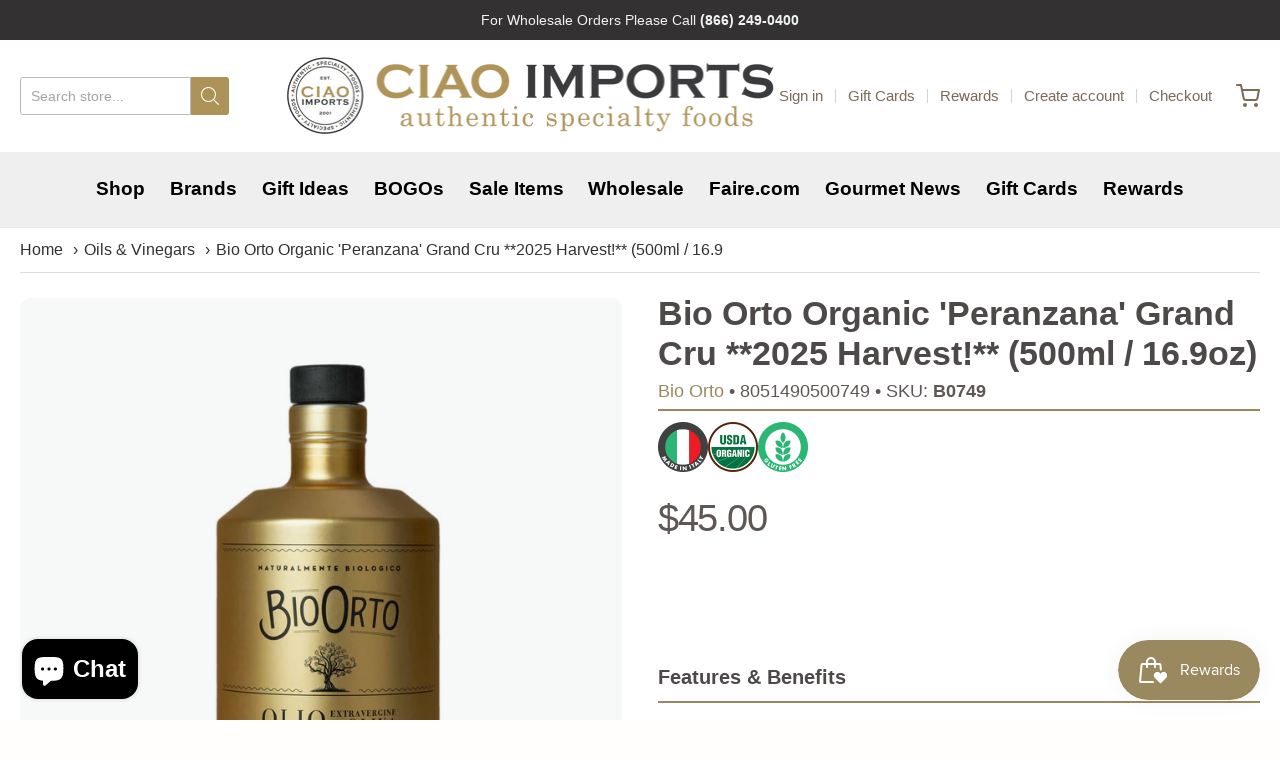

--- FILE ---
content_type: text/html; charset=utf-8
request_url: https://ciaoimports.com/collections/oils-vinegars/products/bioorto-organic-grand-cru-extra-virgin-olive-oil
body_size: 45872
content:
<!doctype html>














<!-- Proudly powered by Shopify - https://shopify.com -->

<html class="no-js product bio-orto-organic-39-peranzana-39-grand-cru-2025-harvest-500ml-16-9" lang="en">

  <head>

    <meta charset="utf-8">
<meta http-equiv="X-UA-Compatible" content="IE=edge,chrome=1">
<meta name="viewport" content="width=device-width, initial-scale=1">

<link rel="canonical" href="https://ciaoimports.com/products/bioorto-organic-grand-cru-extra-virgin-olive-oil">


  <link rel="shortcut icon" href="//ciaoimports.com/cdn/shop/files/190810_CiaoImports_Production_Circle_Logo_blk_32x32.png?v=1613544135" type="image/png">











<title>Bio Orto Organic &#39;Peranzana&#39; Grand Cru **2025 Harvest!** (500ml / 16.9 | Ciao Imports - Authentic Specialty Foods</title>




  <meta name="description" content="Bio Orto’s Organic Peranzana Grand Cru Extra Virgin Olive Oil is a monovarietal oil pressed from a single harvest of organic Peranzana olives in northern Puglia. The olives are hand-picked and cold-pressed to preserve their integrity, producing an oil with a clean, balanced flavor and low acidity. Its sensory profile i">


    <meta property="og:site_name" content="Ciao Imports - Authentic Specialty Foods">


  <meta property="og:type" content="product">
  <meta property="og:title" content="Bio Orto Organic 'Peranzana' Grand Cru **2025 Harvest!** (500ml / 16.9oz)">
  <meta property="og:url" content="https://ciaoimports.com/products/bioorto-organic-grand-cru-extra-virgin-olive-oil">
  <meta property="og:description" content="Bio Orto’s Organic Peranzana Grand Cru Extra Virgin Olive Oil is a monovarietal oil pressed from a single harvest of organic Peranzana olives in northern Puglia. The olives are hand-picked and cold-pressed to preserve their integrity, producing an oil with a clean, balanced flavor and low acidity.
Its sensory profile includes subtle bitterness and a light peppery finish, with distinct notes of unripe tomato and fresh herbs. This makes it especially well-suited for cold uses where the oil can be appreciated fully—such as drizzled over seafood, raw vegetables, or delicate salads.
Bottled in a UV-protective container, this oil is both USDA Organic and ICEA certified, with a shelf life of 18 months. It reflects the care and precision of traditional Italian olive oil production and is intended for those who value authenticity and traceability in their kitchen staples.">
  
    <meta property="og:image" content="http://ciaoimports.com/cdn/shop/products/bio-orto-organic-peranzana-grand-cru-extra-virgin-olive-oil-500ml-169oz-820309_1200x630.jpg?v=1702621951">
    <meta property="og:image:secure_url" content="https://ciaoimports.com/cdn/shop/products/bio-orto-organic-peranzana-grand-cru-extra-virgin-olive-oil-500ml-169oz-820309_1200x630.jpg?v=1702621951">
    <meta property="og:image:width" content="1200"/>
    <meta property="og:image:height" content="630"/>
  
  <meta property="og:price:amount" content="45.00">
  <meta property="og:price:currency" content="USD">



  <meta name="twitter:card" content="summary">





  <meta name="twitter:title" content="Bio Orto Organic 'Peranzana' Grand Cru **2025 Harvest!** (500ml / 16.9oz)">
  <meta name="twitter:description" content="Bio Orto’s Organic Peranzana Grand Cru Extra Virgin Olive Oil is a monovarietal oil pressed from a single harvest of organic Peranzana olives in northern Puglia. The olives are hand-picked and cold-pr">
  <meta name="twitter:image" content="https://ciaoimports.com/cdn/shop/products/bio-orto-organic-peranzana-grand-cru-extra-virgin-olive-oil-500ml-169oz-820309_1200x630.jpg?v=1702621951">
  <meta name="twitter:image:width" content="1024">
  <meta name="twitter:image:height" content="1024">



    <link rel="preconnect" href="https://cdn.shopify.com" crossorigin>
    <link rel="preconnect" href="https://fonts.shopify.com" crossorigin>

    







<link rel="preload" as="font" href="" type="font/woff2" crossorigin="anonymous"/>


  <link rel="preload" as="font" href="" type="font/woff2" crossorigin="anonymous"/>



  <link rel="preload" as="font" href="" type="font/woff2" crossorigin="anonymous"/>



  <link rel="preload" as="font" href="" type="font/woff2" crossorigin="anonymous"/>










<link rel="preload" as="font" href="" type="font/woff2" crossorigin="anonymous"/>


  <link rel="preload" as="font" href="" type="font/woff2" crossorigin="anonymous"/>



  <link rel="preload" as="font" href="" type="font/woff2" crossorigin="anonymous"/>



  <link rel="preload" as="font" href="" type="font/woff2" crossorigin="anonymous"/>










<link rel="preload" as="font" href="" type="font/woff2" crossorigin="anonymous"/>


  <link rel="preload" as="font" href="" type="font/woff2" crossorigin="anonymous"/>



  <link rel="preload" as="font" href="" type="font/woff2" crossorigin="anonymous"/>



  <link rel="preload" as="font" href="" type="font/woff2" crossorigin="anonymous"/>


    <style data-shopify>
  :root {
    /* Content */

    --bg_header_color: #efefef;
    --color_header_text: #4e4949;
    --color_content_heading: #4e4949;
    --color_content_text: #5f5755;
    --color_content_text_light: #595757;
    --color_content_text_extra_light: rgba(89, 87, 87, 0.2);
    --color_content_link: #c0a58b;
    --color_content_link_hover: #7c6956;
    --color_content_line: #eae8e8;
    --bg_content_color: #ffffff;

    /* Button */
    --bg_content_button: #ad9357;
    --bg_content_button_hover: #84c841;
    --color_content_button_text: #ffffff;
    --color_content_button_text_hover: #ffffff;
    --bg_content_button_alpha_05: rgba(173, 147, 87, 0.05);

    /* Top Bar */
    --color_top_bar_text: #7c6956;
    --color_top_bar_link: #7c6956;
    --color_top_bar_link_hover: #c0a58b;
    --bg_top_bar_color: #ffffff;


    /*Main Menu */
    --color_main_menu_link: #333132;
    --color_main_menu_link_hover: #9a885f;
    --color_header_line: #4e4949;

    /* Typo */
    --typo_main_menu_dropdown_font_size: 18px;
    --typo_primary_line_height: 2;

    /* Footer */
    --color_footer_content_text: #ffffff;
    --color_footer_text: #aea8a8;
    --color_footer_link: #999493;
    --color_footer_link_hover: #ffffff;
    --color_footer_content_text_light: #aea8a8;
    --color_footer_content_link: #aea8a8;
    --color_footer_content_link_hover: #ffffff;
    --bg_footer_content_color: #494341;
    --color_footer_content_heading: #ffffff;
    --color_footer_content_line: #494341;
    --bg_footer_color: #302e2f;
    --color_footer_text_alpha_25: rgba(174, 168, 168, 0.25);


    /* Misc */
    --bg_sale_sticker_color: #84c841;
    --color_sale_sticker: #ffffff;
    --color_brand_link: #4e4949;


    /* Announcement */
    --color_announcement_bar_text: #f1f2f3;
    --bg_announcement_bar_color: #333132;

    /* Sticky Cart */
    --sticky_cart_text: #303030;
    --sticky_cart_background: #ffffff;
    --sticky_cart_text_hover: #636363;

    /* Custom */
    --bg_content_color_alpha_8: rgba(255, 255, 255, 0.8);
    --color_content_link_alpha_08: rgba(192, 165, 139, 0.08);
    --color_content_link_alpha_6: rgba(192, 165, 139, 0.6);
    --color_content_link_alpha_3: rgba(192, 165, 139, 0.3);
    --color_content_link_alpha_2: rgba(192, 165, 139, 0.2);

    /* SVGs */
    --color_content_text_select_alpha_5: url("data:image/svg+xml,%3Csvg xmlns='http://www.w3.org/2000/svg' width='12px' height='7px' fill='rgba(95, 87, 85, 0.5)'%3E%3Cpath d='M0.653526932,0.762448087 C0.292593974,0.341359636 0.455760956,0 1.00247329,0 L10.5044548,0 C11.3304216,0 11.5684948,0.503422737 11.0226426,1.14025025 L6.65352693,6.23755191 C6.29259397,6.65864036 5.71060753,6.66237545 5.34647307,6.23755191 L0.653526932,0.762448087 Z'%3E%3C/path%3E%3C/svg%3E");
    --color_content_text_select: url("data:image/svg+xml,%3Csvg xmlns='http://www.w3.org/2000/svg' width='12px' height='7px' fill='%235f5755'%3E%3Cpath d='M0.653526932,0.762448087 C0.292593974,0.341359636 0.455760956,0 1.00247329,0 L10.5044548,0 C11.3304216,0 11.5684948,0.503422737 11.0226426,1.14025025 L6.65352693,6.23755191 C6.29259397,6.65864036 5.71060753,6.66237545 5.34647307,6.23755191 L0.653526932,0.762448087 Z'%3E%3C/path%3E%3C/svg%3E");
    --color_footer_text_select_alpha_25: url("data:image/svg+xml,%3Csvg xmlns='http://www.w3.org/2000/svg' width='12px' height='7px' fill='rgba(174, 168, 168, 0.25)'%3E%3Cpath d='M0.653526932,0.762448087 C0.292593974,0.341359636 0.455760956,0 1.00247329,0 L10.5044548,0 C11.3304216,0 11.5684948,0.503422737 11.0226426,1.14025025 L6.65352693,6.23755191 C6.29259397,6.65864036 5.71060753,6.66237545 5.34647307,6.23755191 L0.653526932,0.762448087 Z'%3E%3C/path%3E%3C/svg%3E");
    --color_footer_text_select: url("data:image/svg+xml,%3Csvg xmlns='http://www.w3.org/2000/svg' width='12px' height='7px' fill='%23aea8a8'%3E%3Cpath d='M0.653526932,0.762448087 C0.292593974,0.341359636 0.455760956,0 1.00247329,0 L10.5044548,0 C11.3304216,0 11.5684948,0.503422737 11.0226426,1.14025025 L6.65352693,6.23755191 C6.29259397,6.65864036 5.71060753,6.66237545 5.34647307,6.23755191 L0.653526932,0.762448087 Z'%3E%3C/path%3E%3C/svg%3E");


    /* specific colors for Shop Pay Installments Banner */
    --payment-terms-background-color: #ffffff;
    /* End Shop Pay Installment Banner */

  }
</style>


    <style id="initial-css">
  *,::after,::before{box-sizing:border-box}
  html {
    box-sizing: border-box;
    height: 100%;
  }
  #loading {
    opacity: 1;
    visibility: visible;
    display: -webkit-box;
    display: -webkit-flex;
    display: -ms-flexbox;
    display: flex;
    -webkit-box-pack: center;
    -webkit-justify-content: center;
    -ms-flex-pack: center;
    justify-content: center;
    -webkit-box-align: center;
    -webkit-align-items: center;
    -ms-flex-align: center;
    align-items: center;
    position: fixed;
    top: 0;
    left: 0;
    width: 100% !important;
    height: 100% !important;
    z-index: 999999;
    background-color: #fff;
  }
  #loading .spinner {
    position: relative;
    width: 40px;
    height: 20px;
  }
  #loading .spinner:before,
  #loading .spinner:after {
    display: inline-block;
    content: "";
    position: absolute;
    left: 0;
    width: 50%;
    height: 100%;
    border-radius: 50%;
    -webkit-animation: spinner-move ease-in-out 0.5s infinite alternate,
      spinner-cover 1s infinite reverse;
    animation: spinner-move ease-in-out 0.5s infinite alternate,
      spinner-cover 1s infinite reverse;
  }
  #loading .spinner:before {
    background-color: var(--color_content_link);
    -webkit-animation-direction: alternate-reverse, normal;
    animation-direction: alternate-reverse, normal;
  }
  #loading .spinner:after {
    background-color: var(--color_content_link_hover);
  }
  @-webkit-keyframes spinner-move {
    to {
      left: 50%;
    }
  }
  @keyframes spinner-move {
    to {
      left: 50%;
    }
  }
  @-webkit-keyframes spinner-cover {
    0%,
    49.9% {
      z-index: 1;
    }
    50.1%,
    to {
      z-index: 0;
    }
  }
  @keyframes spinner-cover {
    0%,
    49.9% {
      z-index: 1;
    }
    50.1%,
    to {
      z-index: 0;
    }
  }

  #shopify-section-header, .shopify-section-group-header-group {
    border-bottom: 1px solid rgba(0,0,0,.08);
  }

  @media screen and (min-width: 640px) {
    .columns.medium-6:last-child {margin-right: 0;}
  }
  @media screen and (min-width: 1024px) {
    .columns.medium-6:last-child {margin-right: 0;}
  }
  /* NORMALIZE.CSS 8.0.1 */
html{line-height:1.15;-webkit-text-size-adjust:100%}body{margin:0}main{display:block}h1{font-size:2em;margin:.67em 0}hr{box-sizing:content-box;height:0;overflow:visible}pre{font-family:monospace,monospace;font-size:1em}a{background-color:transparent}abbr[title]{border-bottom:none;text-decoration:underline;text-decoration:underline dotted}b,strong{font-weight:bolder}code,kbd,samp{font-family:monospace,monospace;font-size:1em}small{font-size:80%}sub,sup{font-size:75%;line-height:0;position:relative;vertical-align:baseline}sub{bottom:-.25em}sup{top:-.5em}img{border-style:none}button,input,optgroup,select,textarea{font-family:inherit;font-size:100%;line-height:1.15;margin:0}button,input{overflow:visible}button,select{text-transform:none}[type=button],[type=reset],[type=submit],button{-webkit-appearance:button}[type=button]::-moz-focus-inner,[type=reset]::-moz-focus-inner,[type=submit]::-moz-focus-inner,button::-moz-focus-inner{border-style:none;padding:0}[type=button]:-moz-focusring,[type=reset]:-moz-focusring,[type=submit]:-moz-focusring,button:-moz-focusring{outline:1px dotted ButtonText}fieldset{padding:.35em .75em .625em}legend{box-sizing:border-box;color:inherit;display:table;max-width:100%;padding:0;white-space:normal}progress{vertical-align:baseline}textarea{overflow:auto}[type=checkbox],[type=radio]{box-sizing:border-box;padding:0}[type=number]::-webkit-inner-spin-button,[type=number]::-webkit-outer-spin-button{height:auto}[type=search]{-webkit-appearance:textfield;outline-offset:-2px}[type=search]::-webkit-search-decoration{-webkit-appearance:none}::-webkit-file-upload-button{-webkit-appearance:button;font:inherit}details{display:block}summary{display:list-item}template{display:none}[hidden]{display:none}
/* FLICKITY 2.2.1 */
.flickity-enabled{position:relative}.flickity-enabled:focus{outline:0}.flickity-viewport{overflow:hidden;position:relative;height:100%}.flickity-slider{position:absolute;width:100%;height:100%}.flickity-enabled.is-draggable{-webkit-tap-highlight-color:transparent;-webkit-user-select:none;-moz-user-select:none;-ms-user-select:none;user-select:none}.flickity-enabled.is-draggable .flickity-viewport{cursor:move;cursor:-webkit-grab;cursor:grab}.flickity-enabled.is-draggable .flickity-viewport.is-pointer-down{cursor:-webkit-grabbing;cursor:grabbing}.flickity-button{position:absolute;background:hsla(0,0%,100%,.75);border:none;color:#333}.flickity-button:hover{background:#fff;cursor:pointer}.flickity-button:focus{outline:0;box-shadow:0 0 0 5px #19f}.flickity-button:active{opacity:.6}.flickity-button:disabled{opacity:.3;cursor:auto;pointer-events:none}.flickity-button-icon{fill:currentColor}.flickity-prev-next-button{top:50%;width:44px;height:44px;border-radius:50%;transform:translateY(-50%)}.flickity-prev-next-button.previous{left:10px}.flickity-prev-next-button.next{right:10px}.flickity-rtl .flickity-prev-next-button.previous{left:auto;right:10px}.flickity-rtl .flickity-prev-next-button.next{right:auto;left:10px}.flickity-prev-next-button .flickity-button-icon{position:absolute;left:20%;top:20%;width:60%;height:60%}.flickity-page-dots{position:absolute;width:100%;bottom:-25px;padding:0;margin:0;list-style:none;text-align:center;line-height:1}.flickity-rtl .flickity-page-dots{direction:rtl}.flickity-page-dots .dot{display:inline-block;width:10px;height:10px;margin:0 8px;background:#333;border-radius:50%;opacity:.25;cursor:pointer}.flickity-page-dots .dot.is-selected{opacity:1}

  .secondary-media-types.image-container-position.aspect__square {
    height: 5.375rem;
  }
  /** Typeahead */
  .typeahead__container * {
      -webkit-box-sizing: border-box;
      box-sizing: border-box;
      outline: 0;
  }
  .typeahead__field {
    color: #555;
  }
  .typeahead__field {
      display: -webkit-box;
      display: -webkit-flex;
      display: -ms-flexbox;
      display: flex;
      position: relative;
      width: 100%;
  }
  .typeahead__query {
    position: relative;
    z-index: 2;
    width: 100%;
  }
  .typeahead__button, .typeahead__filter {
    z-index: 1;
  }
  .typeahead__field .typeahead__hint, .typeahead__field [contenteditable], .typeahead__field input, .typeahead__field textarea {
    display: block;
    width: 100%;
    line-height: 1.25;
    min-height: calc(.5rem * 2 + 1.25rem + 2px);
    padding: .5rem .75rem;
    background: #fff;
    border: 1px solid #ccc;
    border-radius: 2px 0 0 2px;
    -webkit-appearance: none;
    -moz-appearance: none;
    appearance: none;
    -webkit-box-sizing: border-box;
    box-sizing: border-box;
  }
  .typeahead__container button, .typeahead__container input {
    overflow: visible;
  }
  .typeahead__container button, .typeahead__container input, .typeahead__container optgroup, .typeahead__container select, .typeahead__container textarea {
    font: inherit;
    margin: 0;
  }
  [type=search] {
    -webkit-appearance: textfield;
   outline-offset: -2px;
  }
  .typeahead__container input {
    font: inherit;
  }
  .typeahead__container [type=submit], .typeahead__container button {
    -webkit-appearance: button;
  }
  .typeahead__container button {
    display: inline-block;
    margin-bottom: 0;
    text-align: center;
    -ms-touch-action: manipulation;
    touch-action: manipulation;
    cursor: pointer;
    background-color: #fff;
    border: 1px solid #ccc;
    line-height: 1.25;
    padding: .5rem .75rem;
    -webkit-user-select: none;
    -moz-user-select: none;
    -ms-user-select: none;
    user-select: none;
    color: #555;
  }
  .typeahead__container button {
    text-transform: none;
    font: inherit;
    vertical-align: middle;
    white-space: nowrap;
  }
  .typeahead__cancel-button {
    display: none;
    width: 37px;
    height: 40px;
    padding: 7px;
    font-size: 1.25rem;
    line-height: 1;
  }

  .shopify-payment-button__button--hidden {
    display: none!important
  }

  .pricing.lht {
    height: 29px;
  }
</style>


    <link rel="stylesheet" href="//ciaoimports.com/cdn/shop/t/13/assets/theme-vendor.css?v=8065581097027463061732053616" type="text/css" media="print" onload="this.media='all'">
    <link rel="stylesheet" href="//ciaoimports.com/cdn/shop/t/13/assets/theme.css?v=31357248668166340901744240680" type="text/css" media="all" onload="this.media='all'">
    <link rel="stylesheet" href="//ciaoimports.com/cdn/shop/t/13/assets/theme-custom.css?v=55457208546982085871744239884" type="text/css" media="print" onload="this.media='all'">
    <link rel="stylesheet" href="//ciaoimports.com/cdn/shop/t/13/assets/fonts.css?v=2995052029970938091759333619" type="text/css" media="print" onload="this.media='all'">

    <noscript>
      <link rel="stylesheet" href="//ciaoimports.com/cdn/shop/t/13/assets/theme-vendor.css?v=8065581097027463061732053616" type="text/css" media="all">
      <link rel="stylesheet" href="//ciaoimports.com/cdn/shop/t/13/assets/theme.css?v=31357248668166340901744240680" type="text/css" media="all">
      <link rel="stylesheet" href="//ciaoimports.com/cdn/shop/t/13/assets/fonts.css?v=2995052029970938091759333619" type="text/css" media="all">
    </noscript>

    <script>
  document.documentElement.className = document.documentElement.className.replace('no-js', 'js');
  window.addEventListener('DOMContentLoaded', (e) => {
    skupHideSpinner();
    skupSetViewPortForMobile();
  });

  function skupHideSpinner() {
    const loading = document.getElementById('loading');
    if (! loading) {
      return;
    }
    loading.style.opacity = '0';
    loading.style.visibility = 'hidden';
    setTimeout(function () {
      loading.style.display = 'none';
    }, 1000);
  }

  function skupSetViewPortForMobile() {
    /*(function ($) {
      var meta = $('head meta[name="viewport"]');
      $("input, select, textarea").on('touchstart', function() {
        meta.attr('content', 'width=device-width, initial-scale=1, user-scalable=0');
      });
      $("input, select, textarea").on('touchend', function() {
        setTimeout(function () {
          meta.attr('content', 'width=device-width, initial-scale=1, user-scalable=1');
        }, 100);
      });
    }(jQuery.noConflict()));*/
  }
</script>


    <script>
  window.lazySizesConfig = window.lazySizesConfig || {};
  lazySizesConfig.loadMode = 1;
  lazySizesConfig.loadHidden = false;
</script>
<script src="https://cdnjs.cloudflare.com/ajax/libs/lazysizes/4.0.1/plugins/respimg/ls.respimg.min.js" async="async"></script>
<script src="https://cdnjs.cloudflare.com/ajax/libs/lazysizes/4.0.1/plugins/rias/ls.rias.min.js" async="async"></script>
<script src="https://cdnjs.cloudflare.com/ajax/libs/lazysizes/4.0.1/plugins/parent-fit/ls.parent-fit.min.js" async="async"></script>
<script src="https://cdnjs.cloudflare.com/ajax/libs/lazysizes/4.0.1/plugins/bgset/ls.bgset.min.js" async="async"></script>
<script src="https://cdnjs.cloudflare.com/ajax/libs/lazysizes/4.0.1/lazysizes.min.js" async="async"></script>

    




















<script>
  window.Station || (window.Station = {
    App: {
      config: {
        mediumScreen: 640,
        largeScreen: 1024
      }
    },
    Theme: {
      givenName: "Providence",
      id: 143704064232,
      name: "Providence",
      version: "5.11.10",
      config: {
        search: {
          enableSuggestions: false,
          showVendor: true,
          showPrice: true,
          showUnavailableProducts: "hide",
          enterKeySubmit: true
        },
        product: {
          enableDeepLinking: true,
          enableHighlightAddWhenSale: true,
          enableLightbox: true,
          enableQtyLimit: false,
          enableSelectAnOption: false,
          enableSetVariantFromSecondary: true,
          lightboxImageSize: "master",
          primaryImageSize: "1024x1024",
          showPrimaryImageFirst: false
        },
        mediaQuery: {
          mediumUp: 'screen and (min-width: 768px)',
          small: 'screen and (max-width: 767px)',
        }
      },
      current: {
        article: null,
        cart: {"note":null,"attributes":{},"original_total_price":0,"total_price":0,"total_discount":0,"total_weight":0.0,"item_count":0,"items":[],"requires_shipping":false,"currency":"USD","items_subtotal_price":0,"cart_level_discount_applications":[],"checkout_charge_amount":0},
        collection: {"id":209142841501,"handle":"oils-vinegars","updated_at":"2026-01-25T07:08:42-05:00","published_at":"2020-07-30T09:14:33-04:00","sort_order":"created-desc","template_suffix":"","published_scope":"global","title":"Oils \u0026 Vinegars","body_html":"","image":{"created_at":"2022-06-28T11:04:32-04:00","alt":"Oils \u0026 Vinegars | Ciao Imports - Authentic Specialty Foods","width":250,"height":188,"src":"\/\/ciaoimports.com\/cdn\/shop\/collections\/oils-vinegars-156697.jpg?v=1656443981"}},
        featured_media_id: 31092978712808,
        featuredImageID: 38523948499176,
        product: {"id":6082939682997,"title":"Bio Orto Organic 'Peranzana' Grand Cru **2025 Harvest!** (500ml \/ 16.9oz)","handle":"bioorto-organic-grand-cru-extra-virgin-olive-oil","description":"\u003cp data-start=\"553\" data-end=\"883\" class=\"\"\u003eBio Orto’s Organic Peranzana Grand Cru Extra Virgin Olive Oil is a monovarietal oil pressed from a single harvest of organic Peranzana olives in northern Puglia. The olives are hand-picked and cold-pressed to preserve their integrity, producing an oil with a clean, balanced flavor and low acidity.\u003c\/p\u003e\n\u003cp data-start=\"885\" data-end=\"1171\" class=\"\"\u003eIts sensory profile includes subtle bitterness and a light peppery finish, with distinct notes of unripe tomato and fresh herbs. This makes it especially well-suited for cold uses where the oil can be appreciated fully—such as drizzled over seafood, raw vegetables, or delicate salads.\u003c\/p\u003e\n\u003cp data-start=\"1173\" data-end=\"1463\" class=\"\"\u003eBottled in a UV-protective container, this oil is both USDA Organic and ICEA certified, with a shelf life of 18 months. It reflects the care and precision of traditional Italian olive oil production and is intended for those who value authenticity and traceability in their kitchen staples.\u003c\/p\u003e","published_at":"2025-04-30T14:25:11-04:00","created_at":"2020-11-20T15:49:13-05:00","vendor":"Bio Orto","type":"Cooking Oils","tags":["Condiments \u0026 Sauces","Gluten-Free","Made in Italy","Olive Oil","Organic","Quantity Discounts"],"price":4500,"price_min":4500,"price_max":4500,"available":false,"price_varies":false,"compare_at_price":null,"compare_at_price_min":0,"compare_at_price_max":0,"compare_at_price_varies":false,"variants":[{"id":37603798646965,"title":"Default Title","option1":"Default Title","option2":null,"option3":null,"sku":"BIO-ORTO:B0749","requires_shipping":true,"taxable":true,"featured_image":null,"available":false,"name":"Bio Orto Organic 'Peranzana' Grand Cru **2025 Harvest!** (500ml \/ 16.9oz)","public_title":null,"options":["Default Title"],"price":4500,"weight":907,"compare_at_price":null,"inventory_management":"shopify","barcode":"8051490500749","requires_selling_plan":false,"selling_plan_allocations":[]}],"images":["\/\/ciaoimports.com\/cdn\/shop\/products\/bio-orto-organic-peranzana-grand-cru-extra-virgin-olive-oil-500ml-169oz-820309.jpg?v=1702621951","\/\/ciaoimports.com\/cdn\/shop\/products\/bio-orto-organic-peranzana-grand-cru-extra-virgin-olive-oil-500ml-169oz-bio-orto-8051490500749ciao-imports-authentic-specialty-foods-785804.jpg?v=1702621951","\/\/ciaoimports.com\/cdn\/shop\/products\/bio-orto-organic-peranzana-grand-cru-extra-virgin-olive-oil-500ml-169oz-584941.jpg?v=1702621951","\/\/ciaoimports.com\/cdn\/shop\/products\/bio-orto-organic-peranzana-grand-cru-extra-virgin-olive-oil-500ml-169oz-998100.jpg?v=1702621951","\/\/ciaoimports.com\/cdn\/shop\/products\/bio-orto-organic-peranzana-grand-cru-extra-virgin-olive-oil-500ml-169oz-782243.jpg?v=1702621951","\/\/ciaoimports.com\/cdn\/shop\/products\/bio-orto-organic-peranzana-grand-cru-extra-virgin-olive-oil-500ml-169oz-639071.jpg?v=1702621951","\/\/ciaoimports.com\/cdn\/shop\/products\/bio-orto-organic-peranzana-grand-cru-extra-virgin-olive-oil-500ml-169oz-822004.jpg?v=1702621951"],"featured_image":"\/\/ciaoimports.com\/cdn\/shop\/products\/bio-orto-organic-peranzana-grand-cru-extra-virgin-olive-oil-500ml-169oz-820309.jpg?v=1702621951","options":["Title"],"media":[{"alt":"A gold bottle of Bio Orto Organic 'Peranzana' Grand Cru Extra Virgin Olive Oil (2025 Harvest, 500ml) with black text, black cap, and Italian branding details is shown on a white background.","id":31092978712808,"position":1,"preview_image":{"aspect_ratio":1.0,"height":2048,"width":2048,"src":"\/\/ciaoimports.com\/cdn\/shop\/products\/bio-orto-organic-peranzana-grand-cru-extra-virgin-olive-oil-500ml-169oz-820309.jpg?v=1702621951"},"aspect_ratio":1.0,"height":2048,"media_type":"image","src":"\/\/ciaoimports.com\/cdn\/shop\/products\/bio-orto-organic-peranzana-grand-cru-extra-virgin-olive-oil-500ml-169oz-820309.jpg?v=1702621951","width":2048},{"alt":"A hand holding a glass of white wine rests beside a bottle of Bio Orto Organic 'Peranzana' Grand Cru 2025 Harvest! (500ml), an empty plate, and a pizza with burrata, artichokes, yellow tomatoes, and basil on a white tablecloth.","id":34999918231784,"position":2,"preview_image":{"aspect_ratio":1.167,"height":750,"width":875,"src":"\/\/ciaoimports.com\/cdn\/shop\/products\/bio-orto-organic-peranzana-grand-cru-extra-virgin-olive-oil-500ml-169oz-bio-orto-8051490500749ciao-imports-authentic-specialty-foods-785804.jpg?v=1702621951"},"aspect_ratio":1.167,"height":750,"media_type":"image","src":"\/\/ciaoimports.com\/cdn\/shop\/products\/bio-orto-organic-peranzana-grand-cru-extra-virgin-olive-oil-500ml-169oz-bio-orto-8051490500749ciao-imports-authentic-specialty-foods-785804.jpg?v=1702621951","width":875},{"alt":"A bottle of Bio Orto Organic 'Peranzana' Grand Cru 2025 Harvest! (500ml) stands before olive leaves. The text notes its Italian origin, monovarietal status, and nutrition facts: 120 calories and 14g fat per tablespoon.","id":31092978745576,"position":3,"preview_image":{"aspect_ratio":1.0,"height":1500,"width":1500,"src":"\/\/ciaoimports.com\/cdn\/shop\/products\/bio-orto-organic-peranzana-grand-cru-extra-virgin-olive-oil-500ml-169oz-584941.jpg?v=1702621951"},"aspect_ratio":1.0,"height":1500,"media_type":"image","src":"\/\/ciaoimports.com\/cdn\/shop\/products\/bio-orto-organic-peranzana-grand-cru-extra-virgin-olive-oil-500ml-169oz-584941.jpg?v=1702621951","width":1500},{"alt":"A gold bottle of Bio Orto Organic 'Peranzana' Grand Cru 2025 Harvest! (500ml\/16.9oz) includes a nutrition facts label, USDA organic seal, and shows it's from organic farming. Brand: Bio Orto.","id":31092978778344,"position":4,"preview_image":{"aspect_ratio":1.0,"height":1500,"width":1500,"src":"\/\/ciaoimports.com\/cdn\/shop\/products\/bio-orto-organic-peranzana-grand-cru-extra-virgin-olive-oil-500ml-169oz-998100.jpg?v=1702621951"},"aspect_ratio":1.0,"height":1500,"media_type":"image","src":"\/\/ciaoimports.com\/cdn\/shop\/products\/bio-orto-organic-peranzana-grand-cru-extra-virgin-olive-oil-500ml-169oz-998100.jpg?v=1702621951","width":1500},{"alt":"Smiling workers hand-harvest olives in a grove, holding tools and fresh olives. Bio Orto Organic 'Peranzana' Grand Cru 2025 Harvest! Extra virgin olive oil (500ml \/ 16.9oz), Product of Italy.","id":31092978811112,"position":5,"preview_image":{"aspect_ratio":1.0,"height":1500,"width":1500,"src":"\/\/ciaoimports.com\/cdn\/shop\/products\/bio-orto-organic-peranzana-grand-cru-extra-virgin-olive-oil-500ml-169oz-782243.jpg?v=1702621951"},"aspect_ratio":1.0,"height":1500,"media_type":"image","src":"\/\/ciaoimports.com\/cdn\/shop\/products\/bio-orto-organic-peranzana-grand-cru-extra-virgin-olive-oil-500ml-169oz-782243.jpg?v=1702621951","width":1500},{"alt":"The Bio Orto Organic 'Peranzana' Grand Cru 2025 Harvest (500ml) is showcased in a golden bottle, set among olive branches and soil, highlighting the premium organic quality of this Italian extra virgin olive oil.","id":31092978909416,"position":6,"preview_image":{"aspect_ratio":1.0,"height":1500,"width":1500,"src":"\/\/ciaoimports.com\/cdn\/shop\/products\/bio-orto-organic-peranzana-grand-cru-extra-virgin-olive-oil-500ml-169oz-639071.jpg?v=1702621951"},"aspect_ratio":1.0,"height":1500,"media_type":"image","src":"\/\/ciaoimports.com\/cdn\/shop\/products\/bio-orto-organic-peranzana-grand-cru-extra-virgin-olive-oil-500ml-169oz-639071.jpg?v=1702621951","width":1500},{"alt":"Close-up of a Bio Orto Organic 'Peranzana' Grand Cru 2025 Harvest! olive oil bottle label, featuring an olive tree illustration and Italian text on a gold background. 500ml \/ 16.9oz.","id":31092979007720,"position":7,"preview_image":{"aspect_ratio":1.0,"height":1500,"width":1500,"src":"\/\/ciaoimports.com\/cdn\/shop\/products\/bio-orto-organic-peranzana-grand-cru-extra-virgin-olive-oil-500ml-169oz-822004.jpg?v=1702621951"},"aspect_ratio":1.0,"height":1500,"media_type":"image","src":"\/\/ciaoimports.com\/cdn\/shop\/products\/bio-orto-organic-peranzana-grand-cru-extra-virgin-olive-oil-500ml-169oz-822004.jpg?v=1702621951","width":1500},{"alt":null,"id":33474643362024,"position":8,"preview_image":{"aspect_ratio":1.333,"height":360,"width":480,"src":"\/\/ciaoimports.com\/cdn\/shop\/files\/preview_images\/hqdefault_dd3e4766-471f-4cc2-b120-4b3bd45785c7.jpg?v=1685553525"},"aspect_ratio":1.77,"external_id":"C8dYIyRjAsw","host":"youtube","media_type":"external_video"}],"requires_selling_plan":false,"selling_plan_groups":[],"content":"\u003cp data-start=\"553\" data-end=\"883\" class=\"\"\u003eBio Orto’s Organic Peranzana Grand Cru Extra Virgin Olive Oil is a monovarietal oil pressed from a single harvest of organic Peranzana olives in northern Puglia. The olives are hand-picked and cold-pressed to preserve their integrity, producing an oil with a clean, balanced flavor and low acidity.\u003c\/p\u003e\n\u003cp data-start=\"885\" data-end=\"1171\" class=\"\"\u003eIts sensory profile includes subtle bitterness and a light peppery finish, with distinct notes of unripe tomato and fresh herbs. This makes it especially well-suited for cold uses where the oil can be appreciated fully—such as drizzled over seafood, raw vegetables, or delicate salads.\u003c\/p\u003e\n\u003cp data-start=\"1173\" data-end=\"1463\" class=\"\"\u003eBottled in a UV-protective container, this oil is both USDA Organic and ICEA certified, with a shelf life of 18 months. It reflects the care and precision of traditional Italian olive oil production and is intended for those who value authenticity and traceability in their kitchen staples.\u003c\/p\u003e"},
        template: "product",
        templateType: "product",
        variant: {"id":37603798646965,"title":"Default Title","option1":"Default Title","option2":null,"option3":null,"sku":"BIO-ORTO:B0749","requires_shipping":true,"taxable":true,"featured_image":null,"available":false,"name":"Bio Orto Organic 'Peranzana' Grand Cru **2025 Harvest!** (500ml \/ 16.9oz)","public_title":null,"options":["Default Title"],"price":4500,"weight":907,"compare_at_price":null,"inventory_management":"shopify","barcode":"8051490500749","requires_selling_plan":false,"selling_plan_allocations":[]},
        players: {
          youtube: {},
          vimeo: {}
        }
      },
      customerLoggedIn: false,
      shop: {
        collectionsCount: 64,
        currency: "USD",
        domain: "ciaoimports.com",
        locale: "en",
        moneyFormat: "${{amount}}",
        moneyWithCurrencyFormat: "${{amount}}",
        name: "Ciao Imports - Authentic Specialty Foods",
        productsCount: 264,
        url: "https:\/\/ciaoimports.com",
        
        root: "\/"
      },
      routes: {
        predictive_search_url: '/search/suggest'
      },
      i18n: {
        search: {
          suggestions: {
            products: "Products",
            collections: "Collections",
            pages: "Pages",
            articles: "Articles",
          },
          results: {
            show: "Show all results for",
            none: "No results found for"
          }
        },
        cart: {
          itemCount: {
            zero: "0 items",
            one: "1 item",
            other: "{{ count }} items"
          },
          notification: {
            productAdded: "{{ product_title }} has been added to your cart. {{ view_cart_link }}",
            viewCartLink: "View Cart"
          }
        },
        map: {
          errors: {
            addressError: "Error looking up that address",
            addressNoResults: "No results for that address",
            addressQueryLimitHTML: "You have exceeded the Google API usage limit. Consider upgrading to a \u003ca href=\"https:\/\/developers.google.com\/maps\/premium\/usage-limits\"\u003ePremium Plan\u003c\/a\u003e.",
            authErrorHTML: "There was a problem authenticating your Google Maps API Key"
          }
        },
        product: {
          addToCart: "Add to Cart",
          soldOut: "Sold Out",
          unavailable: "Unavailable",
          onSale: "Sale!",
          regularPrice: "Regular price",
          unitPrice: "per",
          unitPriceSeparator: "per"
        },
        a11y: {
          close: "Close"
        }
      }
    }
  });
  window.Station.Theme.current.inventory || (window.Station.Theme.current.inventory = {37603798646965: {
        policy: "deny",
        quantity: 0
      }
});
</script>


    <script type="text/javascript" src="//ciaoimports.com/cdn/shop/t/13/assets/theme-vendor.js?v=115272055657488956361732053602" defer="defer"></script>

    <script type="text/javascript" src="/services/javascripts/currencies.js" defer="defer"></script>
    <script type="text/javascript" src="//ciaoimports.com/cdn/shop/t/13/assets/jquery.currencies.min.js?v=60353433255631663501732053602" defer="defer"></script>
    <script type="text/javascript" src="//ciaoimports.com/cdn/shop/t/13/assets/theme.js?v=54387829794081293931732053602" defer="defer"></script>
    <script type="text/javascript" src="//ciaoimports.com/cdn/shop/t/13/assets/theme-custom.js?v=2786494405936754481732053602" defer="defer"></script>

    <script>window.performance && window.performance.mark && window.performance.mark('shopify.content_for_header.start');</script><meta name="google-site-verification" content="pU4yoU89WMED9PP8EeHQVtSTQbIA39Nc5FFPQYcMR4A">
<meta name="facebook-domain-verification" content="tmn5loc1fkmqyctft2ijyweeanbb7h">
<meta name="facebook-domain-verification" content="3ybs0f2uelss1q7e2i4f61rao8cvin">
<meta id="shopify-digital-wallet" name="shopify-digital-wallet" content="/40716730525/digital_wallets/dialog">
<meta name="shopify-checkout-api-token" content="1297e2f69e390ff274851ac23898d4d4">
<meta id="in-context-paypal-metadata" data-shop-id="40716730525" data-venmo-supported="false" data-environment="production" data-locale="en_US" data-paypal-v4="true" data-currency="USD">
<link rel="alternate" type="application/json+oembed" href="https://ciaoimports.com/products/bioorto-organic-grand-cru-extra-virgin-olive-oil.oembed">
<script async="async" src="/checkouts/internal/preloads.js?locale=en-US"></script>
<link rel="preconnect" href="https://shop.app" crossorigin="anonymous">
<script async="async" src="https://shop.app/checkouts/internal/preloads.js?locale=en-US&shop_id=40716730525" crossorigin="anonymous"></script>
<script id="apple-pay-shop-capabilities" type="application/json">{"shopId":40716730525,"countryCode":"US","currencyCode":"USD","merchantCapabilities":["supports3DS"],"merchantId":"gid:\/\/shopify\/Shop\/40716730525","merchantName":"Ciao Imports - Authentic Specialty Foods","requiredBillingContactFields":["postalAddress","email","phone"],"requiredShippingContactFields":["postalAddress","email","phone"],"shippingType":"shipping","supportedNetworks":["visa","masterCard","amex","discover","elo","jcb"],"total":{"type":"pending","label":"Ciao Imports - Authentic Specialty Foods","amount":"1.00"},"shopifyPaymentsEnabled":true,"supportsSubscriptions":true}</script>
<script id="shopify-features" type="application/json">{"accessToken":"1297e2f69e390ff274851ac23898d4d4","betas":["rich-media-storefront-analytics"],"domain":"ciaoimports.com","predictiveSearch":true,"shopId":40716730525,"locale":"en"}</script>
<script>var Shopify = Shopify || {};
Shopify.shop = "ciao-imports-authentic-specialty-foods.myshopify.com";
Shopify.locale = "en";
Shopify.currency = {"active":"USD","rate":"1.0"};
Shopify.country = "US";
Shopify.theme = {"name":"Providence","id":143704064232,"schema_name":"Providence","schema_version":"6.0.3","theme_store_id":587,"role":"main"};
Shopify.theme.handle = "null";
Shopify.theme.style = {"id":null,"handle":null};
Shopify.cdnHost = "ciaoimports.com/cdn";
Shopify.routes = Shopify.routes || {};
Shopify.routes.root = "/";</script>
<script type="module">!function(o){(o.Shopify=o.Shopify||{}).modules=!0}(window);</script>
<script>!function(o){function n(){var o=[];function n(){o.push(Array.prototype.slice.apply(arguments))}return n.q=o,n}var t=o.Shopify=o.Shopify||{};t.loadFeatures=n(),t.autoloadFeatures=n()}(window);</script>
<script>
  window.ShopifyPay = window.ShopifyPay || {};
  window.ShopifyPay.apiHost = "shop.app\/pay";
  window.ShopifyPay.redirectState = null;
</script>
<script id="shop-js-analytics" type="application/json">{"pageType":"product"}</script>
<script defer="defer" async type="module" src="//ciaoimports.com/cdn/shopifycloud/shop-js/modules/v2/client.init-shop-cart-sync_BT-GjEfc.en.esm.js"></script>
<script defer="defer" async type="module" src="//ciaoimports.com/cdn/shopifycloud/shop-js/modules/v2/chunk.common_D58fp_Oc.esm.js"></script>
<script defer="defer" async type="module" src="//ciaoimports.com/cdn/shopifycloud/shop-js/modules/v2/chunk.modal_xMitdFEc.esm.js"></script>
<script type="module">
  await import("//ciaoimports.com/cdn/shopifycloud/shop-js/modules/v2/client.init-shop-cart-sync_BT-GjEfc.en.esm.js");
await import("//ciaoimports.com/cdn/shopifycloud/shop-js/modules/v2/chunk.common_D58fp_Oc.esm.js");
await import("//ciaoimports.com/cdn/shopifycloud/shop-js/modules/v2/chunk.modal_xMitdFEc.esm.js");

  window.Shopify.SignInWithShop?.initShopCartSync?.({"fedCMEnabled":true,"windoidEnabled":true});

</script>
<script defer="defer" async type="module" src="//ciaoimports.com/cdn/shopifycloud/shop-js/modules/v2/client.payment-terms_Ci9AEqFq.en.esm.js"></script>
<script defer="defer" async type="module" src="//ciaoimports.com/cdn/shopifycloud/shop-js/modules/v2/chunk.common_D58fp_Oc.esm.js"></script>
<script defer="defer" async type="module" src="//ciaoimports.com/cdn/shopifycloud/shop-js/modules/v2/chunk.modal_xMitdFEc.esm.js"></script>
<script type="module">
  await import("//ciaoimports.com/cdn/shopifycloud/shop-js/modules/v2/client.payment-terms_Ci9AEqFq.en.esm.js");
await import("//ciaoimports.com/cdn/shopifycloud/shop-js/modules/v2/chunk.common_D58fp_Oc.esm.js");
await import("//ciaoimports.com/cdn/shopifycloud/shop-js/modules/v2/chunk.modal_xMitdFEc.esm.js");

  
</script>
<script>
  window.Shopify = window.Shopify || {};
  if (!window.Shopify.featureAssets) window.Shopify.featureAssets = {};
  window.Shopify.featureAssets['shop-js'] = {"shop-cart-sync":["modules/v2/client.shop-cart-sync_DZOKe7Ll.en.esm.js","modules/v2/chunk.common_D58fp_Oc.esm.js","modules/v2/chunk.modal_xMitdFEc.esm.js"],"init-fed-cm":["modules/v2/client.init-fed-cm_B6oLuCjv.en.esm.js","modules/v2/chunk.common_D58fp_Oc.esm.js","modules/v2/chunk.modal_xMitdFEc.esm.js"],"shop-cash-offers":["modules/v2/client.shop-cash-offers_D2sdYoxE.en.esm.js","modules/v2/chunk.common_D58fp_Oc.esm.js","modules/v2/chunk.modal_xMitdFEc.esm.js"],"shop-login-button":["modules/v2/client.shop-login-button_QeVjl5Y3.en.esm.js","modules/v2/chunk.common_D58fp_Oc.esm.js","modules/v2/chunk.modal_xMitdFEc.esm.js"],"pay-button":["modules/v2/client.pay-button_DXTOsIq6.en.esm.js","modules/v2/chunk.common_D58fp_Oc.esm.js","modules/v2/chunk.modal_xMitdFEc.esm.js"],"shop-button":["modules/v2/client.shop-button_DQZHx9pm.en.esm.js","modules/v2/chunk.common_D58fp_Oc.esm.js","modules/v2/chunk.modal_xMitdFEc.esm.js"],"avatar":["modules/v2/client.avatar_BTnouDA3.en.esm.js"],"init-windoid":["modules/v2/client.init-windoid_CR1B-cfM.en.esm.js","modules/v2/chunk.common_D58fp_Oc.esm.js","modules/v2/chunk.modal_xMitdFEc.esm.js"],"init-shop-for-new-customer-accounts":["modules/v2/client.init-shop-for-new-customer-accounts_C_vY_xzh.en.esm.js","modules/v2/client.shop-login-button_QeVjl5Y3.en.esm.js","modules/v2/chunk.common_D58fp_Oc.esm.js","modules/v2/chunk.modal_xMitdFEc.esm.js"],"init-shop-email-lookup-coordinator":["modules/v2/client.init-shop-email-lookup-coordinator_BI7n9ZSv.en.esm.js","modules/v2/chunk.common_D58fp_Oc.esm.js","modules/v2/chunk.modal_xMitdFEc.esm.js"],"init-shop-cart-sync":["modules/v2/client.init-shop-cart-sync_BT-GjEfc.en.esm.js","modules/v2/chunk.common_D58fp_Oc.esm.js","modules/v2/chunk.modal_xMitdFEc.esm.js"],"shop-toast-manager":["modules/v2/client.shop-toast-manager_DiYdP3xc.en.esm.js","modules/v2/chunk.common_D58fp_Oc.esm.js","modules/v2/chunk.modal_xMitdFEc.esm.js"],"init-customer-accounts":["modules/v2/client.init-customer-accounts_D9ZNqS-Q.en.esm.js","modules/v2/client.shop-login-button_QeVjl5Y3.en.esm.js","modules/v2/chunk.common_D58fp_Oc.esm.js","modules/v2/chunk.modal_xMitdFEc.esm.js"],"init-customer-accounts-sign-up":["modules/v2/client.init-customer-accounts-sign-up_iGw4briv.en.esm.js","modules/v2/client.shop-login-button_QeVjl5Y3.en.esm.js","modules/v2/chunk.common_D58fp_Oc.esm.js","modules/v2/chunk.modal_xMitdFEc.esm.js"],"shop-follow-button":["modules/v2/client.shop-follow-button_CqMgW2wH.en.esm.js","modules/v2/chunk.common_D58fp_Oc.esm.js","modules/v2/chunk.modal_xMitdFEc.esm.js"],"checkout-modal":["modules/v2/client.checkout-modal_xHeaAweL.en.esm.js","modules/v2/chunk.common_D58fp_Oc.esm.js","modules/v2/chunk.modal_xMitdFEc.esm.js"],"shop-login":["modules/v2/client.shop-login_D91U-Q7h.en.esm.js","modules/v2/chunk.common_D58fp_Oc.esm.js","modules/v2/chunk.modal_xMitdFEc.esm.js"],"lead-capture":["modules/v2/client.lead-capture_BJmE1dJe.en.esm.js","modules/v2/chunk.common_D58fp_Oc.esm.js","modules/v2/chunk.modal_xMitdFEc.esm.js"],"payment-terms":["modules/v2/client.payment-terms_Ci9AEqFq.en.esm.js","modules/v2/chunk.common_D58fp_Oc.esm.js","modules/v2/chunk.modal_xMitdFEc.esm.js"]};
</script>
<script>(function() {
  var isLoaded = false;
  function asyncLoad() {
    if (isLoaded) return;
    isLoaded = true;
    var urls = ["https:\/\/image-optimizer.salessquad.co.uk\/scripts\/tiny_img_not_found_notifier_b87041f19b77b116ff5051939408b303.js?shop=ciao-imports-authentic-specialty-foods.myshopify.com","https:\/\/cdn-widgetsrepository.yotpo.com\/v1\/loader\/P8Du5Vqtb7rvsaE4wyGxHFugWJexyT2RHKe32Z4o?shop=ciao-imports-authentic-specialty-foods.myshopify.com","https:\/\/js.smile.io\/v1\/smile-shopify.js?shop=ciao-imports-authentic-specialty-foods.myshopify.com","https:\/\/bundle.conversionbear.com\/script?app=bundle\u0026shop=ciao-imports-authentic-specialty-foods.myshopify.com","https:\/\/cdn-app.cart-bot.net\/public\/js\/append.js?shop=ciao-imports-authentic-specialty-foods.myshopify.com","https:\/\/static2.rapidsearch.dev\/resultpage.js?shop=ciao-imports-authentic-specialty-foods.myshopify.com"];
    for (var i = 0; i < urls.length; i++) {
      var s = document.createElement('script');
      s.type = 'text/javascript';
      s.async = true;
      s.src = urls[i];
      var x = document.getElementsByTagName('script')[0];
      x.parentNode.insertBefore(s, x);
    }
  };
  if(window.attachEvent) {
    window.attachEvent('onload', asyncLoad);
  } else {
    window.addEventListener('load', asyncLoad, false);
  }
})();</script>
<script id="__st">var __st={"a":40716730525,"offset":-18000,"reqid":"a960b2f5-d0ca-4533-9d99-dc1f5b9ef991-1769366939","pageurl":"ciaoimports.com\/collections\/oils-vinegars\/products\/bioorto-organic-grand-cru-extra-virgin-olive-oil","u":"589afc4476b5","p":"product","rtyp":"product","rid":6082939682997};</script>
<script>window.ShopifyPaypalV4VisibilityTracking = true;</script>
<script id="captcha-bootstrap">!function(){'use strict';const t='contact',e='account',n='new_comment',o=[[t,t],['blogs',n],['comments',n],[t,'customer']],c=[[e,'customer_login'],[e,'guest_login'],[e,'recover_customer_password'],[e,'create_customer']],r=t=>t.map((([t,e])=>`form[action*='/${t}']:not([data-nocaptcha='true']) input[name='form_type'][value='${e}']`)).join(','),a=t=>()=>t?[...document.querySelectorAll(t)].map((t=>t.form)):[];function s(){const t=[...o],e=r(t);return a(e)}const i='password',u='form_key',d=['recaptcha-v3-token','g-recaptcha-response','h-captcha-response',i],f=()=>{try{return window.sessionStorage}catch{return}},m='__shopify_v',_=t=>t.elements[u];function p(t,e,n=!1){try{const o=window.sessionStorage,c=JSON.parse(o.getItem(e)),{data:r}=function(t){const{data:e,action:n}=t;return t[m]||n?{data:e,action:n}:{data:t,action:n}}(c);for(const[e,n]of Object.entries(r))t.elements[e]&&(t.elements[e].value=n);n&&o.removeItem(e)}catch(o){console.error('form repopulation failed',{error:o})}}const l='form_type',E='cptcha';function T(t){t.dataset[E]=!0}const w=window,h=w.document,L='Shopify',v='ce_forms',y='captcha';let A=!1;((t,e)=>{const n=(g='f06e6c50-85a8-45c8-87d0-21a2b65856fe',I='https://cdn.shopify.com/shopifycloud/storefront-forms-hcaptcha/ce_storefront_forms_captcha_hcaptcha.v1.5.2.iife.js',D={infoText:'Protected by hCaptcha',privacyText:'Privacy',termsText:'Terms'},(t,e,n)=>{const o=w[L][v],c=o.bindForm;if(c)return c(t,g,e,D).then(n);var r;o.q.push([[t,g,e,D],n]),r=I,A||(h.body.append(Object.assign(h.createElement('script'),{id:'captcha-provider',async:!0,src:r})),A=!0)});var g,I,D;w[L]=w[L]||{},w[L][v]=w[L][v]||{},w[L][v].q=[],w[L][y]=w[L][y]||{},w[L][y].protect=function(t,e){n(t,void 0,e),T(t)},Object.freeze(w[L][y]),function(t,e,n,w,h,L){const[v,y,A,g]=function(t,e,n){const i=e?o:[],u=t?c:[],d=[...i,...u],f=r(d),m=r(i),_=r(d.filter((([t,e])=>n.includes(e))));return[a(f),a(m),a(_),s()]}(w,h,L),I=t=>{const e=t.target;return e instanceof HTMLFormElement?e:e&&e.form},D=t=>v().includes(t);t.addEventListener('submit',(t=>{const e=I(t);if(!e)return;const n=D(e)&&!e.dataset.hcaptchaBound&&!e.dataset.recaptchaBound,o=_(e),c=g().includes(e)&&(!o||!o.value);(n||c)&&t.preventDefault(),c&&!n&&(function(t){try{if(!f())return;!function(t){const e=f();if(!e)return;const n=_(t);if(!n)return;const o=n.value;o&&e.removeItem(o)}(t);const e=Array.from(Array(32),(()=>Math.random().toString(36)[2])).join('');!function(t,e){_(t)||t.append(Object.assign(document.createElement('input'),{type:'hidden',name:u})),t.elements[u].value=e}(t,e),function(t,e){const n=f();if(!n)return;const o=[...t.querySelectorAll(`input[type='${i}']`)].map((({name:t})=>t)),c=[...d,...o],r={};for(const[a,s]of new FormData(t).entries())c.includes(a)||(r[a]=s);n.setItem(e,JSON.stringify({[m]:1,action:t.action,data:r}))}(t,e)}catch(e){console.error('failed to persist form',e)}}(e),e.submit())}));const S=(t,e)=>{t&&!t.dataset[E]&&(n(t,e.some((e=>e===t))),T(t))};for(const o of['focusin','change'])t.addEventListener(o,(t=>{const e=I(t);D(e)&&S(e,y())}));const B=e.get('form_key'),M=e.get(l),P=B&&M;t.addEventListener('DOMContentLoaded',(()=>{const t=y();if(P)for(const e of t)e.elements[l].value===M&&p(e,B);[...new Set([...A(),...v().filter((t=>'true'===t.dataset.shopifyCaptcha))])].forEach((e=>S(e,t)))}))}(h,new URLSearchParams(w.location.search),n,t,e,['guest_login'])})(!0,!0)}();</script>
<script integrity="sha256-4kQ18oKyAcykRKYeNunJcIwy7WH5gtpwJnB7kiuLZ1E=" data-source-attribution="shopify.loadfeatures" defer="defer" src="//ciaoimports.com/cdn/shopifycloud/storefront/assets/storefront/load_feature-a0a9edcb.js" crossorigin="anonymous"></script>
<script crossorigin="anonymous" defer="defer" src="//ciaoimports.com/cdn/shopifycloud/storefront/assets/shopify_pay/storefront-65b4c6d7.js?v=20250812"></script>
<script data-source-attribution="shopify.dynamic_checkout.dynamic.init">var Shopify=Shopify||{};Shopify.PaymentButton=Shopify.PaymentButton||{isStorefrontPortableWallets:!0,init:function(){window.Shopify.PaymentButton.init=function(){};var t=document.createElement("script");t.src="https://ciaoimports.com/cdn/shopifycloud/portable-wallets/latest/portable-wallets.en.js",t.type="module",document.head.appendChild(t)}};
</script>
<script data-source-attribution="shopify.dynamic_checkout.buyer_consent">
  function portableWalletsHideBuyerConsent(e){var t=document.getElementById("shopify-buyer-consent"),n=document.getElementById("shopify-subscription-policy-button");t&&n&&(t.classList.add("hidden"),t.setAttribute("aria-hidden","true"),n.removeEventListener("click",e))}function portableWalletsShowBuyerConsent(e){var t=document.getElementById("shopify-buyer-consent"),n=document.getElementById("shopify-subscription-policy-button");t&&n&&(t.classList.remove("hidden"),t.removeAttribute("aria-hidden"),n.addEventListener("click",e))}window.Shopify?.PaymentButton&&(window.Shopify.PaymentButton.hideBuyerConsent=portableWalletsHideBuyerConsent,window.Shopify.PaymentButton.showBuyerConsent=portableWalletsShowBuyerConsent);
</script>
<script data-source-attribution="shopify.dynamic_checkout.cart.bootstrap">document.addEventListener("DOMContentLoaded",(function(){function t(){return document.querySelector("shopify-accelerated-checkout-cart, shopify-accelerated-checkout")}if(t())Shopify.PaymentButton.init();else{new MutationObserver((function(e,n){t()&&(Shopify.PaymentButton.init(),n.disconnect())})).observe(document.body,{childList:!0,subtree:!0})}}));
</script>
<link id="shopify-accelerated-checkout-styles" rel="stylesheet" media="screen" href="https://ciaoimports.com/cdn/shopifycloud/portable-wallets/latest/accelerated-checkout-backwards-compat.css" crossorigin="anonymous">
<style id="shopify-accelerated-checkout-cart">
        #shopify-buyer-consent {
  margin-top: 1em;
  display: inline-block;
  width: 100%;
}

#shopify-buyer-consent.hidden {
  display: none;
}

#shopify-subscription-policy-button {
  background: none;
  border: none;
  padding: 0;
  text-decoration: underline;
  font-size: inherit;
  cursor: pointer;
}

#shopify-subscription-policy-button::before {
  box-shadow: none;
}

      </style>
<script id="sections-script" data-sections="product-recommendations" defer="defer" src="//ciaoimports.com/cdn/shop/t/13/compiled_assets/scripts.js?v=5598"></script>
<script>window.performance && window.performance.mark && window.performance.mark('shopify.content_for_header.end');</script>
    


  <script type="text/javascript">
    window.RapidSearchAdmin = false;
  </script>


<!-- BEGIN app block: shopify://apps/nabu-for-google-pixel/blocks/script-block/1bff1da5-e804-4d5d-ad9c-7c3540bdf531 --><script async src="https://storage.googleapis.com/adnabu-shopify/app-embed-block/adwords-pixel/ciao-imports-authentic-specialty-foods.myshopify.com.min.js"></script>

<!-- END app block --><!-- BEGIN app block: shopify://apps/yotpo-product-reviews/blocks/settings/eb7dfd7d-db44-4334-bc49-c893b51b36cf -->


  <script type="text/javascript" src="https://cdn-widgetsrepository.yotpo.com/v1/loader/P8Du5Vqtb7rvsaE4wyGxHFugWJexyT2RHKe32Z4o?languageCode=en" async></script>



  
<!-- END app block --><!-- BEGIN app block: shopify://apps/slider-revolution/blocks/app-embed/d2c2325b-ecb9-42b8-a0b0-ca2ffb6e3203 -->

<script type="text/javascript">
  window.rev_app_ext_url = "https://cdn.shopify.com/extensions/019afd9e-3fcb-7a7f-8e1d-d8f60b2215c0/revolution-87/assets/";
</script>












  <style>
    @font-face {
      font-family: 'revicons';
      src: url("//ciaoimports.com/cdn/shop/files/revicons.eot?v=4109916476403883456");
      src: url("//ciaoimports.com/cdn/shop/files/revicons.eot?v=4109916476403883456?#iefix") format('embedded-opentype')
      , url("//ciaoimports.com/cdn/shop/files/revicons.woff?v=7507576898513114467") format('woff')
      , url("//ciaoimports.com/cdn/shop/files/revicons.ttf?v=12260964391516048627") format('truetype');
      font-weight: normal;
      font-style: normal;
      font-display: swap;
    }

    
      @font-face {
        font-family: 'FontAwesome';
        src: url("//ciaoimports.com/cdn/shop/files/fontawesome-webfont.eot?v=8875233917957101606");
        src: url("//ciaoimports.com/cdn/shop/files/fontawesome-webfont.eot?v=8875233917957101606?#iefix&v=4.7.0") format('embedded-opentype')
        , url("//ciaoimports.com/cdn/shop/files/fontawesome-webfont.woff2?v=3220704584577503426") format('woff2')
        , url("//ciaoimports.com/cdn/shop/files/fontawesome-webfont.woff?v=15893192941837955428") format('woff')
        , url("//ciaoimports.com/cdn/shop/files/fontawesome-webfont.ttf?v=5792698387503786636") format('truetype');
        font-weight: normal;
        font-style: normal;
        font-display: swap;
      }
    

    
      @font-face {
        font-family: 'Pe-icon-7-stroke';
        src: url("//ciaoimports.com/cdn/shop/files/Pe-icon-7-stroke.eot?v=7904029696526050060");
        src: url("//ciaoimports.com/cdn/shop/files/Pe-icon-7-stroke.eot?v=7904029696526050060") format('embedded-opentype')
        , url("//ciaoimports.com/cdn/shop/files/Pe-icon-7-stroke.woff?v=13071195841160319438") format('woff')
        , url("//ciaoimports.com/cdn/shop/files/Pe-icon-7-stroke.ttf?v=18264464668537489075") format('truetype');
        font-weight: normal;
        font-style: normal;
      }
    

  </style>

  
    <link
      rel='stylesheet'
      type="text/css"
      href="https://cdn.shopify.com/extensions/019afd9e-3fcb-7a7f-8e1d-d8f60b2215c0/revolution-87/assets/font-awesome.css"
      media='all' />
  

  
    <link
      rel='stylesheet'
      type="text/css"
      href="https://cdn.shopify.com/extensions/019afd9e-3fcb-7a7f-8e1d-d8f60b2215c0/revolution-87/assets/pe-icon-7-stroke.css"
      media='all' />
  

  <link
    rel='stylesheet'
    type="text/css"
    href="https://cdn.shopify.com/extensions/019afd9e-3fcb-7a7f-8e1d-d8f60b2215c0/revolution-87/assets/rs-bundle.css"
    media='all' />

  

  
    <script src="https://cdn.shopify.com/extensions/019afd9e-3fcb-7a7f-8e1d-d8f60b2215c0/revolution-87/assets/rev-query.js" defer></script>
  

  <script src="https://cdn.shopify.com/extensions/019afd9e-3fcb-7a7f-8e1d-d8f60b2215c0/revolution-87/assets/rbtools.min.js" defer></script>
  <script src="https://cdn.shopify.com/extensions/019afd9e-3fcb-7a7f-8e1d-d8f60b2215c0/revolution-87/assets/rs6.js" defer></script>

  <script type="text/javascript">
    function setREVStartSize(e){
            window.RSIW = window.RSIW===undefined ? window.innerWidth : window.RSIW;
            window.RSIH = window.RSIH===undefined ? window.innerHeight : window.RSIH;
            try {
                var pw = document.getElementById(e.c).parentNode.offsetWidth,
                    newh;
                pw = pw===0 || isNaN(pw) ? window.RSIW : pw;
                e.tabw = e.tabw===undefined ? 0 : parseInt(e.tabw);
                e.thumbw = e.thumbw===undefined ? 0 : parseInt(e.thumbw);
                e.tabh = e.tabh===undefined ? 0 : parseInt(e.tabh);
                e.thumbh = e.thumbh===undefined ? 0 : parseInt(e.thumbh);
                e.tabhide = e.tabhide===undefined ? 0 : parseInt(e.tabhide);
                e.thumbhide = e.thumbhide===undefined ? 0 : parseInt(e.thumbhide);
                e.mh = e.mh===undefined || e.mh=="" || e.mh==="auto" ? 0 : parseInt(e.mh,0);
                if(e.layout==="fullscreen" || e.l==="fullscreen")
                    newh = Math.max(e.mh,window.RSIH);
                else{
                    e.gw = Array.isArray(e.gw) ? e.gw : [e.gw];
                    for (var i in e.rl) if (e.gw[i]===undefined || e.gw[i]===0) e.gw[i] = e.gw[i-1];
                    e.gh = e.el===undefined || e.el==="" || (Array.isArray(e.el) && e.el.length==0)? e.gh : e.el;
                    e.gh = Array.isArray(e.gh) ? e.gh : [e.gh];
                    for (var i in e.rl) if (e.gh[i]===undefined || e.gh[i]===0) e.gh[i] = e.gh[i-1];

                    var nl = new Array(e.rl.length),
                        ix = 0,
                        sl;
                    e.tabw = e.tabhide>=pw ? 0 : e.tabw;
                    e.thumbw = e.thumbhide>=pw ? 0 : e.thumbw;
                    e.tabh = e.tabhide>=pw ? 0 : e.tabh;
                    e.thumbh = e.thumbhide>=pw ? 0 : e.thumbh;
                    for (var i in e.rl) nl[i] = e.rl[i]<window.RSIW ? 0 : e.rl[i];
                    sl = nl[0];
                    for (var i in nl) if (sl>nl[i] && nl[i]>0) { sl = nl[i]; ix=i;}
                    var m = pw>(e.gw[ix]+e.tabw+e.thumbw) ? 1 : (pw-(e.tabw+e.thumbw)) / (e.gw[ix]);
                    newh =  (e.gh[ix] * m) + (e.tabh + e.thumbh);
                }
                if(window.rs_init_css===undefined) window.rs_init_css = document.head.appendChild(document.createElement("style"));
                document.getElementById(e.c).height = newh+"px";
                window.rs_init_css.innerHTML += "#"+e.c+"_wrapper { height: "+newh+"px }";
            } catch(e){
                console.log("Failure at Presize of Slider:" + e)
            }
        }
  </script>
  <script>
      document.addEventListener("DOMContentLoaded", function () {
    const slides = document.querySelectorAll('rs-slide');
    const now = new Date();
    slides.forEach(slide => {
        const publishAttr = slide.getAttribute('data-publish');
        if (!publishAttr) return;

        const [startStr, endStr] = publishAttr.split(',');
        if (!startStr || !endStr) return;

        // Manually parse 'YYYY-MM-DD HH:MM'
        const parseDateTime = (str) => {
            const [datePart, timePart] = str.trim().split(' ');
            const [year, month, day] = datePart.split('-');
            const [hour, minute] = timePart.split(':');
            return new Date(
                parseInt(year),
                parseInt(month) - 1, // JS months are 0-based
                parseInt(day),
                parseInt(hour),
                parseInt(minute)
            );
        };

        const startDate = parseDateTime(startStr);
        const endDate = parseDateTime(endStr);

        const isActive = now >= startDate && now <= endDate;

        if (!isActive) {
            slide.remove();
        }
    });
      });

  </script>



<!-- END app block --><!-- BEGIN app block: shopify://apps/yotpo-product-reviews/blocks/reviews_tab/eb7dfd7d-db44-4334-bc49-c893b51b36cf -->



<!-- END app block --><!-- BEGIN app block: shopify://apps/retargeting-for-google/blocks/script-block/a7e9a0a9-e2ad-4582-8cee-19ef96b598c0 --><script async src="https://storage.googleapis.com/adnabu-shopify/app-embed-block/adwords-remarketing/ciao-imports-authentic-specialty-foods.myshopify.com.min.js"></script>

<!-- END app block --><script src="https://cdn.shopify.com/extensions/019bec76-bf04-75b3-9131-34827afe520d/smile-io-275/assets/smile-loader.js" type="text/javascript" defer="defer"></script>
<script src="https://cdn.shopify.com/extensions/e8878072-2f6b-4e89-8082-94b04320908d/inbox-1254/assets/inbox-chat-loader.js" type="text/javascript" defer="defer"></script>
<link href="https://monorail-edge.shopifysvc.com" rel="dns-prefetch">
<script>(function(){if ("sendBeacon" in navigator && "performance" in window) {try {var session_token_from_headers = performance.getEntriesByType('navigation')[0].serverTiming.find(x => x.name == '_s').description;} catch {var session_token_from_headers = undefined;}var session_cookie_matches = document.cookie.match(/_shopify_s=([^;]*)/);var session_token_from_cookie = session_cookie_matches && session_cookie_matches.length === 2 ? session_cookie_matches[1] : "";var session_token = session_token_from_headers || session_token_from_cookie || "";function handle_abandonment_event(e) {var entries = performance.getEntries().filter(function(entry) {return /monorail-edge.shopifysvc.com/.test(entry.name);});if (!window.abandonment_tracked && entries.length === 0) {window.abandonment_tracked = true;var currentMs = Date.now();var navigation_start = performance.timing.navigationStart;var payload = {shop_id: 40716730525,url: window.location.href,navigation_start,duration: currentMs - navigation_start,session_token,page_type: "product"};window.navigator.sendBeacon("https://monorail-edge.shopifysvc.com/v1/produce", JSON.stringify({schema_id: "online_store_buyer_site_abandonment/1.1",payload: payload,metadata: {event_created_at_ms: currentMs,event_sent_at_ms: currentMs}}));}}window.addEventListener('pagehide', handle_abandonment_event);}}());</script>
<script id="web-pixels-manager-setup">(function e(e,d,r,n,o){if(void 0===o&&(o={}),!Boolean(null===(a=null===(i=window.Shopify)||void 0===i?void 0:i.analytics)||void 0===a?void 0:a.replayQueue)){var i,a;window.Shopify=window.Shopify||{};var t=window.Shopify;t.analytics=t.analytics||{};var s=t.analytics;s.replayQueue=[],s.publish=function(e,d,r){return s.replayQueue.push([e,d,r]),!0};try{self.performance.mark("wpm:start")}catch(e){}var l=function(){var e={modern:/Edge?\/(1{2}[4-9]|1[2-9]\d|[2-9]\d{2}|\d{4,})\.\d+(\.\d+|)|Firefox\/(1{2}[4-9]|1[2-9]\d|[2-9]\d{2}|\d{4,})\.\d+(\.\d+|)|Chrom(ium|e)\/(9{2}|\d{3,})\.\d+(\.\d+|)|(Maci|X1{2}).+ Version\/(15\.\d+|(1[6-9]|[2-9]\d|\d{3,})\.\d+)([,.]\d+|)( \(\w+\)|)( Mobile\/\w+|) Safari\/|Chrome.+OPR\/(9{2}|\d{3,})\.\d+\.\d+|(CPU[ +]OS|iPhone[ +]OS|CPU[ +]iPhone|CPU IPhone OS|CPU iPad OS)[ +]+(15[._]\d+|(1[6-9]|[2-9]\d|\d{3,})[._]\d+)([._]\d+|)|Android:?[ /-](13[3-9]|1[4-9]\d|[2-9]\d{2}|\d{4,})(\.\d+|)(\.\d+|)|Android.+Firefox\/(13[5-9]|1[4-9]\d|[2-9]\d{2}|\d{4,})\.\d+(\.\d+|)|Android.+Chrom(ium|e)\/(13[3-9]|1[4-9]\d|[2-9]\d{2}|\d{4,})\.\d+(\.\d+|)|SamsungBrowser\/([2-9]\d|\d{3,})\.\d+/,legacy:/Edge?\/(1[6-9]|[2-9]\d|\d{3,})\.\d+(\.\d+|)|Firefox\/(5[4-9]|[6-9]\d|\d{3,})\.\d+(\.\d+|)|Chrom(ium|e)\/(5[1-9]|[6-9]\d|\d{3,})\.\d+(\.\d+|)([\d.]+$|.*Safari\/(?![\d.]+ Edge\/[\d.]+$))|(Maci|X1{2}).+ Version\/(10\.\d+|(1[1-9]|[2-9]\d|\d{3,})\.\d+)([,.]\d+|)( \(\w+\)|)( Mobile\/\w+|) Safari\/|Chrome.+OPR\/(3[89]|[4-9]\d|\d{3,})\.\d+\.\d+|(CPU[ +]OS|iPhone[ +]OS|CPU[ +]iPhone|CPU IPhone OS|CPU iPad OS)[ +]+(10[._]\d+|(1[1-9]|[2-9]\d|\d{3,})[._]\d+)([._]\d+|)|Android:?[ /-](13[3-9]|1[4-9]\d|[2-9]\d{2}|\d{4,})(\.\d+|)(\.\d+|)|Mobile Safari.+OPR\/([89]\d|\d{3,})\.\d+\.\d+|Android.+Firefox\/(13[5-9]|1[4-9]\d|[2-9]\d{2}|\d{4,})\.\d+(\.\d+|)|Android.+Chrom(ium|e)\/(13[3-9]|1[4-9]\d|[2-9]\d{2}|\d{4,})\.\d+(\.\d+|)|Android.+(UC? ?Browser|UCWEB|U3)[ /]?(15\.([5-9]|\d{2,})|(1[6-9]|[2-9]\d|\d{3,})\.\d+)\.\d+|SamsungBrowser\/(5\.\d+|([6-9]|\d{2,})\.\d+)|Android.+MQ{2}Browser\/(14(\.(9|\d{2,})|)|(1[5-9]|[2-9]\d|\d{3,})(\.\d+|))(\.\d+|)|K[Aa][Ii]OS\/(3\.\d+|([4-9]|\d{2,})\.\d+)(\.\d+|)/},d=e.modern,r=e.legacy,n=navigator.userAgent;return n.match(d)?"modern":n.match(r)?"legacy":"unknown"}(),u="modern"===l?"modern":"legacy",c=(null!=n?n:{modern:"",legacy:""})[u],f=function(e){return[e.baseUrl,"/wpm","/b",e.hashVersion,"modern"===e.buildTarget?"m":"l",".js"].join("")}({baseUrl:d,hashVersion:r,buildTarget:u}),m=function(e){var d=e.version,r=e.bundleTarget,n=e.surface,o=e.pageUrl,i=e.monorailEndpoint;return{emit:function(e){var a=e.status,t=e.errorMsg,s=(new Date).getTime(),l=JSON.stringify({metadata:{event_sent_at_ms:s},events:[{schema_id:"web_pixels_manager_load/3.1",payload:{version:d,bundle_target:r,page_url:o,status:a,surface:n,error_msg:t},metadata:{event_created_at_ms:s}}]});if(!i)return console&&console.warn&&console.warn("[Web Pixels Manager] No Monorail endpoint provided, skipping logging."),!1;try{return self.navigator.sendBeacon.bind(self.navigator)(i,l)}catch(e){}var u=new XMLHttpRequest;try{return u.open("POST",i,!0),u.setRequestHeader("Content-Type","text/plain"),u.send(l),!0}catch(e){return console&&console.warn&&console.warn("[Web Pixels Manager] Got an unhandled error while logging to Monorail."),!1}}}}({version:r,bundleTarget:l,surface:e.surface,pageUrl:self.location.href,monorailEndpoint:e.monorailEndpoint});try{o.browserTarget=l,function(e){var d=e.src,r=e.async,n=void 0===r||r,o=e.onload,i=e.onerror,a=e.sri,t=e.scriptDataAttributes,s=void 0===t?{}:t,l=document.createElement("script"),u=document.querySelector("head"),c=document.querySelector("body");if(l.async=n,l.src=d,a&&(l.integrity=a,l.crossOrigin="anonymous"),s)for(var f in s)if(Object.prototype.hasOwnProperty.call(s,f))try{l.dataset[f]=s[f]}catch(e){}if(o&&l.addEventListener("load",o),i&&l.addEventListener("error",i),u)u.appendChild(l);else{if(!c)throw new Error("Did not find a head or body element to append the script");c.appendChild(l)}}({src:f,async:!0,onload:function(){if(!function(){var e,d;return Boolean(null===(d=null===(e=window.Shopify)||void 0===e?void 0:e.analytics)||void 0===d?void 0:d.initialized)}()){var d=window.webPixelsManager.init(e)||void 0;if(d){var r=window.Shopify.analytics;r.replayQueue.forEach((function(e){var r=e[0],n=e[1],o=e[2];d.publishCustomEvent(r,n,o)})),r.replayQueue=[],r.publish=d.publishCustomEvent,r.visitor=d.visitor,r.initialized=!0}}},onerror:function(){return m.emit({status:"failed",errorMsg:"".concat(f," has failed to load")})},sri:function(e){var d=/^sha384-[A-Za-z0-9+/=]+$/;return"string"==typeof e&&d.test(e)}(c)?c:"",scriptDataAttributes:o}),m.emit({status:"loading"})}catch(e){m.emit({status:"failed",errorMsg:(null==e?void 0:e.message)||"Unknown error"})}}})({shopId: 40716730525,storefrontBaseUrl: "https://ciaoimports.com",extensionsBaseUrl: "https://extensions.shopifycdn.com/cdn/shopifycloud/web-pixels-manager",monorailEndpoint: "https://monorail-edge.shopifysvc.com/unstable/produce_batch",surface: "storefront-renderer",enabledBetaFlags: ["2dca8a86"],webPixelsConfigList: [{"id":"850526440","configuration":"{\"storeId\":\"ciao-imports-authentic-specialty-foods.myshopify.com\"}","eventPayloadVersion":"v1","runtimeContext":"STRICT","scriptVersion":"e7ff4835c2df0be089f361b898b8b040","type":"APP","apiClientId":3440817,"privacyPurposes":["ANALYTICS"],"dataSharingAdjustments":{"protectedCustomerApprovalScopes":["read_customer_personal_data"]}},{"id":"798359784","configuration":"{\"configuration\":\"{\\\"should_include_tax_charges\\\": false, \\\"is_visitor_consent_tracking_enabled\\\": false}\",\"pixelEvents\":\"{\\\"purchase\\\": [{\\\"conversion_id\\\": \\\"973664114\\\", \\\"conversion_label\\\": \\\"I70cCLvW1MgaEPLeo9AD\\\", \\\"should_include_shipping_charges\\\": false, \\\"is_enhanced_conversions_enabled\\\": true}], \\\"initiate_checkout\\\": [{\\\"conversion_id\\\": \\\"973664114\\\", \\\"conversion_label\\\": \\\"ZS9BCPLX1MgaEPLeo9AD\\\", \\\"is_enhanced_conversions_enabled\\\": true}], \\\"add_to_cart\\\": [{\\\"conversion_id\\\": \\\"973664114\\\", \\\"conversion_label\\\": \\\"7wmFCPXX1MgaEPLeo9AD\\\"}]}\"}","eventPayloadVersion":"v1","runtimeContext":"LAX","scriptVersion":"fc773ce1cfd6b5b8959ddfad0cf8dc8c","type":"APP","apiClientId":1754643,"privacyPurposes":[],"dataSharingAdjustments":{"protectedCustomerApprovalScopes":["read_customer_address","read_customer_email","read_customer_name","read_customer_personal_data","read_customer_phone"]}},{"id":"527466728","configuration":"{\"yotpoStoreId\":\"P8Du5Vqtb7rvsaE4wyGxHFugWJexyT2RHKe32Z4o\"}","eventPayloadVersion":"v1","runtimeContext":"STRICT","scriptVersion":"8bb37a256888599d9a3d57f0551d3859","type":"APP","apiClientId":70132,"privacyPurposes":["ANALYTICS","MARKETING","SALE_OF_DATA"],"dataSharingAdjustments":{"protectedCustomerApprovalScopes":["read_customer_address","read_customer_email","read_customer_name","read_customer_personal_data","read_customer_phone"]}},{"id":"352518376","configuration":"{\"config\":\"{\\\"google_tag_ids\\\":[\\\"G-J20BKSYX5V\\\",\\\"AW-973664114\\\",\\\"GT-PHX5GTD\\\"],\\\"target_country\\\":\\\"US\\\",\\\"gtag_events\\\":[{\\\"type\\\":\\\"begin_checkout\\\",\\\"action_label\\\":[\\\"G-J20BKSYX5V\\\",\\\"AW-973664114\\\/tAELCNnuiscaEPLeo9AD\\\"]},{\\\"type\\\":\\\"search\\\",\\\"action_label\\\":[\\\"G-J20BKSYX5V\\\",\\\"AW-973664114\\\/d3DQCOXuiscaEPLeo9AD\\\"]},{\\\"type\\\":\\\"view_item\\\",\\\"action_label\\\":[\\\"G-J20BKSYX5V\\\",\\\"AW-973664114\\\/onc9COLuiscaEPLeo9AD\\\",\\\"MC-5CYM3CB6SZ\\\"]},{\\\"type\\\":\\\"purchase\\\",\\\"action_label\\\":[\\\"G-J20BKSYX5V\\\",\\\"AW-973664114\\\/s-uWCNbuiscaEPLeo9AD\\\",\\\"MC-5CYM3CB6SZ\\\"]},{\\\"type\\\":\\\"page_view\\\",\\\"action_label\\\":[\\\"G-J20BKSYX5V\\\",\\\"AW-973664114\\\/-MMCCN_uiscaEPLeo9AD\\\",\\\"MC-5CYM3CB6SZ\\\"]},{\\\"type\\\":\\\"add_payment_info\\\",\\\"action_label\\\":[\\\"G-J20BKSYX5V\\\",\\\"AW-973664114\\\/b9ipCLaKi8caEPLeo9AD\\\"]},{\\\"type\\\":\\\"add_to_cart\\\",\\\"action_label\\\":[\\\"G-J20BKSYX5V\\\",\\\"AW-973664114\\\/AoHBCNzuiscaEPLeo9AD\\\"]}],\\\"enable_monitoring_mode\\\":false}\"}","eventPayloadVersion":"v1","runtimeContext":"OPEN","scriptVersion":"b2a88bafab3e21179ed38636efcd8a93","type":"APP","apiClientId":1780363,"privacyPurposes":[],"dataSharingAdjustments":{"protectedCustomerApprovalScopes":["read_customer_address","read_customer_email","read_customer_name","read_customer_personal_data","read_customer_phone"]}},{"id":"206438632","configuration":"{\"pixel_id\":\"2878416912395388\",\"pixel_type\":\"facebook_pixel\",\"metaapp_system_user_token\":\"-\"}","eventPayloadVersion":"v1","runtimeContext":"OPEN","scriptVersion":"ca16bc87fe92b6042fbaa3acc2fbdaa6","type":"APP","apiClientId":2329312,"privacyPurposes":["ANALYTICS","MARKETING","SALE_OF_DATA"],"dataSharingAdjustments":{"protectedCustomerApprovalScopes":["read_customer_address","read_customer_email","read_customer_name","read_customer_personal_data","read_customer_phone"]}},{"id":"shopify-app-pixel","configuration":"{}","eventPayloadVersion":"v1","runtimeContext":"STRICT","scriptVersion":"0450","apiClientId":"shopify-pixel","type":"APP","privacyPurposes":["ANALYTICS","MARKETING"]},{"id":"shopify-custom-pixel","eventPayloadVersion":"v1","runtimeContext":"LAX","scriptVersion":"0450","apiClientId":"shopify-pixel","type":"CUSTOM","privacyPurposes":["ANALYTICS","MARKETING"]}],isMerchantRequest: false,initData: {"shop":{"name":"Ciao Imports - Authentic Specialty Foods","paymentSettings":{"currencyCode":"USD"},"myshopifyDomain":"ciao-imports-authentic-specialty-foods.myshopify.com","countryCode":"US","storefrontUrl":"https:\/\/ciaoimports.com"},"customer":null,"cart":null,"checkout":null,"productVariants":[{"price":{"amount":45.0,"currencyCode":"USD"},"product":{"title":"Bio Orto Organic 'Peranzana' Grand Cru **2025 Harvest!** (500ml \/ 16.9oz)","vendor":"Bio Orto","id":"6082939682997","untranslatedTitle":"Bio Orto Organic 'Peranzana' Grand Cru **2025 Harvest!** (500ml \/ 16.9oz)","url":"\/products\/bioorto-organic-grand-cru-extra-virgin-olive-oil","type":"Cooking Oils"},"id":"37603798646965","image":{"src":"\/\/ciaoimports.com\/cdn\/shop\/products\/bio-orto-organic-peranzana-grand-cru-extra-virgin-olive-oil-500ml-169oz-820309.jpg?v=1702621951"},"sku":"BIO-ORTO:B0749","title":"Default Title","untranslatedTitle":"Default Title"}],"purchasingCompany":null},},"https://ciaoimports.com/cdn","fcfee988w5aeb613cpc8e4bc33m6693e112",{"modern":"","legacy":""},{"shopId":"40716730525","storefrontBaseUrl":"https:\/\/ciaoimports.com","extensionBaseUrl":"https:\/\/extensions.shopifycdn.com\/cdn\/shopifycloud\/web-pixels-manager","surface":"storefront-renderer","enabledBetaFlags":"[\"2dca8a86\"]","isMerchantRequest":"false","hashVersion":"fcfee988w5aeb613cpc8e4bc33m6693e112","publish":"custom","events":"[[\"page_viewed\",{}],[\"product_viewed\",{\"productVariant\":{\"price\":{\"amount\":45.0,\"currencyCode\":\"USD\"},\"product\":{\"title\":\"Bio Orto Organic 'Peranzana' Grand Cru **2025 Harvest!** (500ml \/ 16.9oz)\",\"vendor\":\"Bio Orto\",\"id\":\"6082939682997\",\"untranslatedTitle\":\"Bio Orto Organic 'Peranzana' Grand Cru **2025 Harvest!** (500ml \/ 16.9oz)\",\"url\":\"\/products\/bioorto-organic-grand-cru-extra-virgin-olive-oil\",\"type\":\"Cooking Oils\"},\"id\":\"37603798646965\",\"image\":{\"src\":\"\/\/ciaoimports.com\/cdn\/shop\/products\/bio-orto-organic-peranzana-grand-cru-extra-virgin-olive-oil-500ml-169oz-820309.jpg?v=1702621951\"},\"sku\":\"BIO-ORTO:B0749\",\"title\":\"Default Title\",\"untranslatedTitle\":\"Default Title\"}}]]"});</script><script>
  window.ShopifyAnalytics = window.ShopifyAnalytics || {};
  window.ShopifyAnalytics.meta = window.ShopifyAnalytics.meta || {};
  window.ShopifyAnalytics.meta.currency = 'USD';
  var meta = {"product":{"id":6082939682997,"gid":"gid:\/\/shopify\/Product\/6082939682997","vendor":"Bio Orto","type":"Cooking Oils","handle":"bioorto-organic-grand-cru-extra-virgin-olive-oil","variants":[{"id":37603798646965,"price":4500,"name":"Bio Orto Organic 'Peranzana' Grand Cru **2025 Harvest!** (500ml \/ 16.9oz)","public_title":null,"sku":"BIO-ORTO:B0749"}],"remote":false},"page":{"pageType":"product","resourceType":"product","resourceId":6082939682997,"requestId":"a960b2f5-d0ca-4533-9d99-dc1f5b9ef991-1769366939"}};
  for (var attr in meta) {
    window.ShopifyAnalytics.meta[attr] = meta[attr];
  }
</script>
<script class="analytics">
  (function () {
    var customDocumentWrite = function(content) {
      var jquery = null;

      if (window.jQuery) {
        jquery = window.jQuery;
      } else if (window.Checkout && window.Checkout.$) {
        jquery = window.Checkout.$;
      }

      if (jquery) {
        jquery('body').append(content);
      }
    };

    var hasLoggedConversion = function(token) {
      if (token) {
        return document.cookie.indexOf('loggedConversion=' + token) !== -1;
      }
      return false;
    }

    var setCookieIfConversion = function(token) {
      if (token) {
        var twoMonthsFromNow = new Date(Date.now());
        twoMonthsFromNow.setMonth(twoMonthsFromNow.getMonth() + 2);

        document.cookie = 'loggedConversion=' + token + '; expires=' + twoMonthsFromNow;
      }
    }

    var trekkie = window.ShopifyAnalytics.lib = window.trekkie = window.trekkie || [];
    if (trekkie.integrations) {
      return;
    }
    trekkie.methods = [
      'identify',
      'page',
      'ready',
      'track',
      'trackForm',
      'trackLink'
    ];
    trekkie.factory = function(method) {
      return function() {
        var args = Array.prototype.slice.call(arguments);
        args.unshift(method);
        trekkie.push(args);
        return trekkie;
      };
    };
    for (var i = 0; i < trekkie.methods.length; i++) {
      var key = trekkie.methods[i];
      trekkie[key] = trekkie.factory(key);
    }
    trekkie.load = function(config) {
      trekkie.config = config || {};
      trekkie.config.initialDocumentCookie = document.cookie;
      var first = document.getElementsByTagName('script')[0];
      var script = document.createElement('script');
      script.type = 'text/javascript';
      script.onerror = function(e) {
        var scriptFallback = document.createElement('script');
        scriptFallback.type = 'text/javascript';
        scriptFallback.onerror = function(error) {
                var Monorail = {
      produce: function produce(monorailDomain, schemaId, payload) {
        var currentMs = new Date().getTime();
        var event = {
          schema_id: schemaId,
          payload: payload,
          metadata: {
            event_created_at_ms: currentMs,
            event_sent_at_ms: currentMs
          }
        };
        return Monorail.sendRequest("https://" + monorailDomain + "/v1/produce", JSON.stringify(event));
      },
      sendRequest: function sendRequest(endpointUrl, payload) {
        // Try the sendBeacon API
        if (window && window.navigator && typeof window.navigator.sendBeacon === 'function' && typeof window.Blob === 'function' && !Monorail.isIos12()) {
          var blobData = new window.Blob([payload], {
            type: 'text/plain'
          });

          if (window.navigator.sendBeacon(endpointUrl, blobData)) {
            return true;
          } // sendBeacon was not successful

        } // XHR beacon

        var xhr = new XMLHttpRequest();

        try {
          xhr.open('POST', endpointUrl);
          xhr.setRequestHeader('Content-Type', 'text/plain');
          xhr.send(payload);
        } catch (e) {
          console.log(e);
        }

        return false;
      },
      isIos12: function isIos12() {
        return window.navigator.userAgent.lastIndexOf('iPhone; CPU iPhone OS 12_') !== -1 || window.navigator.userAgent.lastIndexOf('iPad; CPU OS 12_') !== -1;
      }
    };
    Monorail.produce('monorail-edge.shopifysvc.com',
      'trekkie_storefront_load_errors/1.1',
      {shop_id: 40716730525,
      theme_id: 143704064232,
      app_name: "storefront",
      context_url: window.location.href,
      source_url: "//ciaoimports.com/cdn/s/trekkie.storefront.8d95595f799fbf7e1d32231b9a28fd43b70c67d3.min.js"});

        };
        scriptFallback.async = true;
        scriptFallback.src = '//ciaoimports.com/cdn/s/trekkie.storefront.8d95595f799fbf7e1d32231b9a28fd43b70c67d3.min.js';
        first.parentNode.insertBefore(scriptFallback, first);
      };
      script.async = true;
      script.src = '//ciaoimports.com/cdn/s/trekkie.storefront.8d95595f799fbf7e1d32231b9a28fd43b70c67d3.min.js';
      first.parentNode.insertBefore(script, first);
    };
    trekkie.load(
      {"Trekkie":{"appName":"storefront","development":false,"defaultAttributes":{"shopId":40716730525,"isMerchantRequest":null,"themeId":143704064232,"themeCityHash":"13876710688749871179","contentLanguage":"en","currency":"USD","eventMetadataId":"402cd46d-472d-4de5-90ed-730db419939d"},"isServerSideCookieWritingEnabled":true,"monorailRegion":"shop_domain","enabledBetaFlags":["65f19447"]},"Session Attribution":{},"S2S":{"facebookCapiEnabled":false,"source":"trekkie-storefront-renderer","apiClientId":580111}}
    );

    var loaded = false;
    trekkie.ready(function() {
      if (loaded) return;
      loaded = true;

      window.ShopifyAnalytics.lib = window.trekkie;

      var originalDocumentWrite = document.write;
      document.write = customDocumentWrite;
      try { window.ShopifyAnalytics.merchantGoogleAnalytics.call(this); } catch(error) {};
      document.write = originalDocumentWrite;

      window.ShopifyAnalytics.lib.page(null,{"pageType":"product","resourceType":"product","resourceId":6082939682997,"requestId":"a960b2f5-d0ca-4533-9d99-dc1f5b9ef991-1769366939","shopifyEmitted":true});

      var match = window.location.pathname.match(/checkouts\/(.+)\/(thank_you|post_purchase)/)
      var token = match? match[1]: undefined;
      if (!hasLoggedConversion(token)) {
        setCookieIfConversion(token);
        window.ShopifyAnalytics.lib.track("Viewed Product",{"currency":"USD","variantId":37603798646965,"productId":6082939682997,"productGid":"gid:\/\/shopify\/Product\/6082939682997","name":"Bio Orto Organic 'Peranzana' Grand Cru **2025 Harvest!** (500ml \/ 16.9oz)","price":"45.00","sku":"BIO-ORTO:B0749","brand":"Bio Orto","variant":null,"category":"Cooking Oils","nonInteraction":true,"remote":false},undefined,undefined,{"shopifyEmitted":true});
      window.ShopifyAnalytics.lib.track("monorail:\/\/trekkie_storefront_viewed_product\/1.1",{"currency":"USD","variantId":37603798646965,"productId":6082939682997,"productGid":"gid:\/\/shopify\/Product\/6082939682997","name":"Bio Orto Organic 'Peranzana' Grand Cru **2025 Harvest!** (500ml \/ 16.9oz)","price":"45.00","sku":"BIO-ORTO:B0749","brand":"Bio Orto","variant":null,"category":"Cooking Oils","nonInteraction":true,"remote":false,"referer":"https:\/\/ciaoimports.com\/collections\/oils-vinegars\/products\/bioorto-organic-grand-cru-extra-virgin-olive-oil"});
      }
    });


        var eventsListenerScript = document.createElement('script');
        eventsListenerScript.async = true;
        eventsListenerScript.src = "//ciaoimports.com/cdn/shopifycloud/storefront/assets/shop_events_listener-3da45d37.js";
        document.getElementsByTagName('head')[0].appendChild(eventsListenerScript);

})();</script>
  <script>
  if (!window.ga || (window.ga && typeof window.ga !== 'function')) {
    window.ga = function ga() {
      (window.ga.q = window.ga.q || []).push(arguments);
      if (window.Shopify && window.Shopify.analytics && typeof window.Shopify.analytics.publish === 'function') {
        window.Shopify.analytics.publish("ga_stub_called", {}, {sendTo: "google_osp_migration"});
      }
      console.error("Shopify's Google Analytics stub called with:", Array.from(arguments), "\nSee https://help.shopify.com/manual/promoting-marketing/pixels/pixel-migration#google for more information.");
    };
    if (window.Shopify && window.Shopify.analytics && typeof window.Shopify.analytics.publish === 'function') {
      window.Shopify.analytics.publish("ga_stub_initialized", {}, {sendTo: "google_osp_migration"});
    }
  }
</script>
<script
  defer
  src="https://ciaoimports.com/cdn/shopifycloud/perf-kit/shopify-perf-kit-3.0.4.min.js"
  data-application="storefront-renderer"
  data-shop-id="40716730525"
  data-render-region="gcp-us-east1"
  data-page-type="product"
  data-theme-instance-id="143704064232"
  data-theme-name="Providence"
  data-theme-version="6.0.3"
  data-monorail-region="shop_domain"
  data-resource-timing-sampling-rate="10"
  data-shs="true"
  data-shs-beacon="true"
  data-shs-export-with-fetch="true"
  data-shs-logs-sample-rate="1"
  data-shs-beacon-endpoint="https://ciaoimports.com/api/collect"
></script>
</head>

  <body>

    <div id="loading">
      <div class="spinner"></div>
    </div>

    <div id="fb-root"></div>
<script>
  (function(d, s, id) {
    var js, fjs = d.getElementsByTagName(s)[0];
    if (d.getElementById(id)) return;
    js = d.createElement(s); js.id = id;
    js.src = "//connect.facebook.net/en_US/sdk.js#xfbml=1&version=v2.5";
    fjs.parentNode.insertBefore(js, fjs);
  }(document, 'script', 'facebook-jssdk'));
</script>


    <!-- BEGIN sections: header-group -->
<header id="shopify-section-sections--18186897621224__header" class="shopify-section shopify-section-group-header-group">

<div class="column-screen" data-section-id="sections--18186897621224__header" data-section-type="header">


  
  





  

  

  
    <div id="announcement-bar" aria-label="">
      <div class="message text-center">
        <p>For Wholesale Orders Please Call <strong>(866) 249-0400</strong></p>
      </div>
    </div>
  

  <style>
    
      #app-header #app-upper-header {
        box-shadow: 0 2px 2px -2px rgba(0,0,0,0.2);
      }
      #app-header #app-lower-header .menu ul.level-1 li.level-1 .submenu {
        z-index: 1;
      }
    
    
      #app-header #app-upper-header .account-session-links .checkout {
        margin-right: 20px;
      }
    
    
    #app-lower-header .menu ul.level-1 {
      justify-content: center;
    }
    
  </style>

  <div id="app-header" class="sticky-on">
    <div id="app-upper-header" class="logo-center">
      <div class="width-100 body-padding flex items-center">
        <div class="menu-icon-search-form">
          <details class="slide-menu">
            <summary id="slide-out-side-menu" aria-controls="MobileNav" aria-label="Menu" aria-expanded="false">
                <svg xmlns="http://www.w3.org/2000/svg" viewBox="0 0 24 24" width="24" height="24" fill="none" stroke="currentColor" stroke-width="2" stroke-linecap="round" stroke-linejoin="round" class="menu-icon">
                  <line x1="3" y1="12" x2="21" y2="12"></line>
                  <line x1="3" y1="6" x2="21" y2="6"></line>
                  <line x1="3" y1="18" x2="21" y2="18"></line>
                </svg>
                <span tabindex="0" class="close-slide-menu" id="slide-in-side-menu" aria-label="Close">
                  <svg xmlns="http://www.w3.org/2000/svg" viewBox="0 0 40 40" width="20" height="20">
                    <path d="M9.54,6.419L33.582,30.46a1.5,1.5,0,0,1-2.121,2.121L7.419,8.54A1.5,1.5,0,1,1,9.54,6.419Z"/>
                    <path d="M31.46,6.419L7.419,30.46A1.5,1.5,0,1,0,9.54,32.582L33.582,8.54A1.5,1.5,0,0,0,31.46,6.419Z"/>
                  </svg>
                </span>
            </summary>

            <div id="slide-side-menu">
              <div class="slide-side-menu__inner">
                <header>
                  <h3 class="visually-hidden">Navigation</h3>
                  <h6 class="inline-block drawer-title">Menu</h6>
                </header>
                <nav class="menu">
                  
                  <ul class="level-1 clean-list" id="MobileNav">
                    
                      <li class="level-1 collapsible"><details>
                          <summary class="menu-drawer__menu-item menu-drawer__menu-item--active" aria-expanded="false">
                              Shop
                              <svg aria-hidden="true" focusable="false" role="presentation" class="icon icon-caret" viewBox="0 0 10 6" width="12" height="12">
  <path fill-rule="evenodd" clip-rule="evenodd" d="M9.354.646a.5.5 0 00-.708 0L5 4.293 1.354.646a.5.5 0 00-.708.708l4 4a.5.5 0 00.708 0l4-4a.5.5 0 000-.708z" fill="currentColor">
</svg>

                          </summary>
                          <div class="menu-drawer__submenu">
                            <ul class="level-2 clean-list">
                              
                                <li class="level-2 collapsible"><details>
                                      <summary class="menu-drawer__menu-item menu-drawer__menu-item--active" aria-expanded="false">
                                        Oils &amp; Vinegars
                                        <svg aria-hidden="true" focusable="false" role="presentation" class="icon icon-caret" viewBox="0 0 10 6" width="12" height="12">
  <path fill-rule="evenodd" clip-rule="evenodd" d="M9.354.646a.5.5 0 00-.708 0L5 4.293 1.354.646a.5.5 0 00-.708.708l4 4a.5.5 0 00.708 0l4-4a.5.5 0 000-.708z" fill="currentColor">
</svg>

                                      </summary>

                                      <div class="menu-drawer__submenu">
                                        <ul class="level-3 clean-list">
                                          
                                            <li class="level-3">
                                              <a class="inline-block" href="/collections/balsamic-vinegar">
                                                Balsamic Vinegar
                                              </a>
                                            </li>
                                          
                                            <li class="level-3">
                                              <a class="inline-block" href="/collections/olive-oils">
                                                Extra Virgin Olive Oil
                                              </a>
                                            </li>
                                          
                                        </ul>
                                      </div>
                                    </details>
                                  
                                </li>
                              
                                <li class="level-2 collapsible"><details>
                                      <summary class="menu-drawer__menu-item menu-drawer__menu-item--active" aria-expanded="false">
                                        Pasta &amp; Sauce
                                        <svg aria-hidden="true" focusable="false" role="presentation" class="icon icon-caret" viewBox="0 0 10 6" width="12" height="12">
  <path fill-rule="evenodd" clip-rule="evenodd" d="M9.354.646a.5.5 0 00-.708 0L5 4.293 1.354.646a.5.5 0 00-.708.708l4 4a.5.5 0 00.708 0l4-4a.5.5 0 000-.708z" fill="currentColor">
</svg>

                                      </summary>

                                      <div class="menu-drawer__submenu">
                                        <ul class="level-3 clean-list">
                                          
                                            <li class="level-3">
                                              <a class="inline-block" href="/collections/dry-pasta">
                                                Dry Pasta
                                              </a>
                                            </li>
                                          
                                            <li class="level-3">
                                              <a class="inline-block" href="/collections/frozen-pasta">
                                                Fresh Frozen Pasta
                                              </a>
                                            </li>
                                          
                                            <li class="level-3">
                                              <a class="inline-block" href="/collections/pasta-sauce">
                                                Tomatoes & Sauces
                                              </a>
                                            </li>
                                          
                                        </ul>
                                      </div>
                                    </details>
                                  
                                </li>
                              
                                <li class="level-2 collapsible"><details>
                                      <summary class="menu-drawer__menu-item menu-drawer__menu-item--active" aria-expanded="false">
                                        Ingredients
                                        <svg aria-hidden="true" focusable="false" role="presentation" class="icon icon-caret" viewBox="0 0 10 6" width="12" height="12">
  <path fill-rule="evenodd" clip-rule="evenodd" d="M9.354.646a.5.5 0 00-.708 0L5 4.293 1.354.646a.5.5 0 00-.708.708l4 4a.5.5 0 00.708 0l4-4a.5.5 0 000-.708z" fill="currentColor">
</svg>

                                      </summary>

                                      <div class="menu-drawer__submenu">
                                        <ul class="level-3 clean-list">
                                          
                                            <li class="level-3">
                                              <a class="inline-block" href="/collections/chocolate">
                                                Chocolate
                                              </a>
                                            </li>
                                          
                                            <li class="level-3">
                                              <a class="inline-block" href="/collections/modernist-molecular">
                                                Modernist / Molecular
                                              </a>
                                            </li>
                                          
                                            <li class="level-3">
                                              <a class="inline-block" href="/collections/molecular-modernist/Transglutaminase">
                                                Transglutaminase
                                              </a>
                                            </li>
                                          
                                            <li class="level-3">
                                              <a class="inline-block" href="/collections/mushrooms-truffles">
                                                Mushroom & Truffle
                                              </a>
                                            </li>
                                          
                                        </ul>
                                      </div>
                                    </details>
                                  
                                </li>
                              
                                <li class="level-2 collapsible"><details>
                                      <summary class="menu-drawer__menu-item menu-drawer__menu-item--active" aria-expanded="false">
                                        Beverages &amp; Coffee
                                        <svg aria-hidden="true" focusable="false" role="presentation" class="icon icon-caret" viewBox="0 0 10 6" width="12" height="12">
  <path fill-rule="evenodd" clip-rule="evenodd" d="M9.354.646a.5.5 0 00-.708 0L5 4.293 1.354.646a.5.5 0 00-.708.708l4 4a.5.5 0 00.708 0l4-4a.5.5 0 000-.708z" fill="currentColor">
</svg>

                                      </summary>

                                      <div class="menu-drawer__submenu">
                                        <ul class="level-3 clean-list">
                                          
                                            <li class="level-3">
                                              <a class="inline-block" href="/collections/italian-spring-water">
                                                Italian Spring Water
                                              </a>
                                            </li>
                                          
                                            <li class="level-3">
                                              <a class="inline-block" href="/collections/italian-soda">
                                                Italian Soda
                                              </a>
                                            </li>
                                          
                                            <li class="level-3">
                                              <a class="inline-block" href="/collections/morettino">
                                                Sicilian Coffee
                                              </a>
                                            </li>
                                          
                                        </ul>
                                      </div>
                                    </details>
                                  
                                </li>
                              
                                <li class="level-2 collapsible"><details>
                                      <summary class="menu-drawer__menu-item menu-drawer__menu-item--active" aria-expanded="false">
                                        More Products
                                        <svg aria-hidden="true" focusable="false" role="presentation" class="icon icon-caret" viewBox="0 0 10 6" width="12" height="12">
  <path fill-rule="evenodd" clip-rule="evenodd" d="M9.354.646a.5.5 0 00-.708 0L5 4.293 1.354.646a.5.5 0 00-.708.708l4 4a.5.5 0 00.708 0l4-4a.5.5 0 000-.708z" fill="currentColor">
</svg>

                                      </summary>

                                      <div class="menu-drawer__submenu">
                                        <ul class="level-3 clean-list">
                                          
                                            <li class="level-3">
                                              <a class="inline-block" href="/collections/asian-cuisine">
                                                Asian
                                              </a>
                                            </li>
                                          
                                            <li class="level-3">
                                              <a class="inline-block" href="/collections/cheese-charcuterie">
                                                Charcuterie
                                              </a>
                                            </li>
                                          
                                            <li class="level-3">
                                              <a class="inline-block" href="/collections/jarred-fruit-vegetables">
                                                Jarred
                                              </a>
                                            </li>
                                          
                                            <li class="level-3">
                                              <a class="inline-block" href="/collections/primo-pan">
                                                Italian Biscotti
                                              </a>
                                            </li>
                                          
                                        </ul>
                                      </div>
                                    </details>
                                  
                                </li>
                              
                            </ul>
                          </div>
                        </details></li>
                    
                      <li class="level-1"><a href="/pages/gourmet-food-brands" class="block" >
                          Brands
                        </a></li>
                    
                      <li class="level-1"><a href="/collections/holiday-gifts" class="block" >
                          Gift Ideas
                        </a></li>
                    
                      <li class="level-1"><a href="/collections/buy-one-get-one-deals" class="block" >
                          BOGOs
                        </a></li>
                    
                      <li class="level-1"><a href="/collections/on-sale" class="block" >
                          Sale Items
                        </a></li>
                    
                      <li class="level-1"><a href="/pages/contact-us" class="block" >
                          Wholesale
                        </a></li>
                    
                      <li class="level-1"><a href="https://ciaoimports.faire.com" class="block" >
                          Faire.com
                        </a></li>
                    
                      <li class="level-1"><a href="/blogs/specialty-food-news" class="block" >
                          Gourmet News
                        </a></li>
                    
                      <li class="level-1"><a href="/products/specialty-food-gift-cards" class="block" >
                          Gift Cards
                        </a></li>
                    
                      <li class="level-1"><a href="#smile-home" class="block" >
                          Rewards
                        </a></li>
                    
                  </ul>
                </nav>
                <footer>
                  <ul class="clean-list">
                    
                      
                        <li><a class="login inline-block" href="https://ciaoimports.com/customer_authentication/redirect?locale=en&region_country=US">Sign in</a></li>
                        <!--<li><a class="register inline-block" href="https://shopify.com/40716730525/account?locale=en">Create account</a></li>-->
                      
                    
                    
                      <li><a class="checkout inline-block" href="/checkout">Checkout</a></li>
                    
                  </ul>
                  
                    <form class="search" name="search" action="/search" method="get" role="search">
                      <input class="inline-block" type="search" name="q" placeholder="Search store..." autocomplete="off"
                      /><button class="button" type="submit" aria-label="Submit">
                        <svg xmlns="http://www.w3.org/2000/svg" viewBox="0 0 40 40" width="20" height="20">
                          <path d="M37.613,36.293l-9.408-9.432a15.005,15.005,0,1,0-1.41,1.414L36.2,37.707A1,1,0,1,0,37.613,36.293ZM3.992,17A12.967,12.967,0,1,1,16.959,30,13,13,0,0,1,3.992,17Z"/>
                        </svg>
                      </button>
                    </form>
                  
                </footer>
              </div>
            </div>
          </details>
          
          
            
              <form class="search" name="search" action="/search" method="get" role="search">
                <div class="typeahead__container result">
                  <div class="typeahead__field">
                    <div class="typeahead__query">
                      <button type="reset" class="typeahead__cancel-button reset__button field__button hidden" aria-label="Clear search term">
                        <svg class="icon icon-close" aria-hidden="true" focusable="false">
                          <use xlink:href="#icon-reset">
                        </svg>
                      </button>
                      <input class="js-typeahead" type="search" name="q" placeholder="Search store..." autocomplete="off">
                    </div>
                    <div class="typeahead__button">
                      <button type="submit" aria-label="Submit">
                        <svg xmlns="http://www.w3.org/2000/svg" viewBox="0 0 40 40" width="20" height="20">
                          <path d="M37.613,36.293l-9.408-9.432a15.005,15.005,0,1,0-1.41,1.414L36.2,37.707A1,1,0,1,0,37.613,36.293ZM3.992,17A12.967,12.967,0,1,1,16.959,30,13,13,0,0,1,3.992,17Z"/>
                        </svg>
                      </button>
                    </div>
                  </div></div>
              </form>
            
          
        </div>
        <div class="shop-identity-tagline">
          <h1 class="visually-hidden">Ciao Imports - Authentic Specialty Foods</h1>
          <a class="logo inline-block" href="/" title="Ciao Imports - Authentic Specialty Foods" itemprop="url">
            
              
              <img
                src   ="//ciaoimports.com/cdn/shop/files/Web_Horizontal_CiaoImports_2000px_x80.png?v=1734469980"
                srcset="//ciaoimports.com/cdn/shop/files/Web_Horizontal_CiaoImports_2000px_x80.png?v=1734469980 1x, //ciaoimports.com/cdn/shop/files/Web_Horizontal_CiaoImports_2000px_x80@2x.png?v=1734469980 2x"
                alt   ="Ciao Imports logo with a round seal on the left saying Authentic Specialty Foods Est. 2001 and text on the right reading CIAO IMPORTS authentic specialty foods."
                style="object-fit:cover; object-position: 50.0% 50.0%;"
              />
            
          </a>
          
        </div>
        <div class="account-session-links">
          
            
            <a class="login" href="https://ciaoimports.com/customer_authentication/redirect?locale=en&region_country=US">Sign in</a>
            <i></i>
            <a class="account" href="https://ciaoimports.com/products/specialty-food-gift-cards">Gift Cards</a>
            <i></i>            
            <a class="account" href="#smile-home">Rewards</a>
            <i></i>
            <a class="register" href="https://shopify.com/40716730525/account?locale=en">Create account</a>
            
            
              <i></i>
            
          
          
            <a class="checkout" href="/checkout">Checkout</a>
          
          <a class="cart" href="/cart">
            
                <svg xmlns="http://www.w3.org/2000/svg" viewBox="0 0 24 24" width="24" height="24" fill="none" stroke="currentColor" stroke-width="2" stroke-linecap="round" stroke-linejoin="round" class="menu-icon">
                  <circle cx="9" cy="21" r="1"></circle>
                  <circle cx="20" cy="21" r="1"></circle>
                  <path d="M1 1h4l2.68 13.39a2 2 0 0 0 2 1.61h9.72a2 2 0 0 0 2-1.61L23 6H6"></path>
                </svg>
              
            <span class="item-count cart-item-count cart-badge inline-block text-center empty">
              
            </span>
          </a>
        </div>
      </div>
    </div>
    <div id="app-lower-header">
      <div class="width-100 body-padding">
        
          
          <form class="search" name="search" action="/search" method="get" role="search">
            <div class="typeahead__container">
              <div class="typeahead__field">
                <div class="typeahead__query">
                  <button type="reset" class="typeahead__cancel-button reset__button field__button hidden" aria-label="Clear search term">
                    <svg class="icon icon-close" aria-hidden="true" focusable="false">
                      <use xlink:href="#icon-reset">
                    </svg>
                  </button>
                  <input class="js-typeahead" type="search" name="q" placeholder="Search store..." autocomplete="off" data-homc>
                </div>
                <div class="typeahead__button">
                  <button type="submit" aria-label="Submit">
                    <svg xmlns="http://www.w3.org/2000/svg" viewBox="0 0 40 40" width="20" height="20">
                      <path d="M37.613,36.293l-9.408-9.432a15.005,15.005,0,1,0-1.41,1.414L36.2,37.707A1,1,0,1,0,37.613,36.293ZM3.992,17A12.967,12.967,0,1,1,16.959,30,13,13,0,0,1,3.992,17Z"/>
                    </svg>
                  </button>
                </div>
              </div></div>
          </form>
          
        
        <nav class="menu text-center alignment-center">
          
          <ul class="level-1 clean-list">
            
              <li class="level-1 inline-block">
                <a class="inline-block" href="/collections/all"   aria-expanded="false" aria-controls="SiteNavLabel-shop" data-a11y-dropdown>
                  Shop
                  
                    <svg aria-hidden="true" focusable="false" role="presentation" class="icon icon-caret" viewBox="0 0 10 6" width="12" height="12">
  <path fill-rule="evenodd" clip-rule="evenodd" d="M9.354.646a.5.5 0 00-.708 0L5 4.293 1.354.646a.5.5 0 00-.708.708l4 4a.5.5 0 00.708 0l4-4a.5.5 0 000-.708z" fill="currentColor">
</svg>

                  
                </a>
                
                  <nav class="submenu text-left" id="SiteNavLabel-shop">
                    <div class="width-100 body-padding">
                      <ul class="level-2 clean-list flex">
                        
                          <li class="level-2 block">
                            
                            
                            <a class="inline-block heading" href="/collections/oils-vinegars" >Oils & Vinegars</a>
                            
                              <ul class="level-3 clean-list">
                                
                                  <li class="level-3 block">
                                    <a class="inline-block" href="/collections/balsamic-vinegar" >Balsamic Vinegar</a>
                                  </li>
                                
                                  <li class="level-3 block">
                                    <a class="inline-block" href="/collections/olive-oils" >Extra Virgin Olive Oil</a>
                                  </li>
                                
                              </ul>
                            
                          </li>
                        
                          <li class="level-2 block">
                            
                            
                            <a class="inline-block heading" href="/collections/pasta" >Pasta & Sauce</a>
                            
                              <ul class="level-3 clean-list">
                                
                                  <li class="level-3 block">
                                    <a class="inline-block" href="/collections/dry-pasta" >Dry Pasta</a>
                                  </li>
                                
                                  <li class="level-3 block">
                                    <a class="inline-block" href="/collections/frozen-pasta" >Fresh Frozen Pasta</a>
                                  </li>
                                
                                  <li class="level-3 block">
                                    <a class="inline-block" href="/collections/pasta-sauce" >Tomatoes & Sauces</a>
                                  </li>
                                
                              </ul>
                            
                          </li>
                        
                          <li class="level-2 block">
                            
                            
                            <a class="inline-block heading" href="/collections/ingredients" >Ingredients</a>
                            
                              <ul class="level-3 clean-list">
                                
                                  <li class="level-3 block">
                                    <a class="inline-block" href="/collections/chocolate" >Chocolate</a>
                                  </li>
                                
                                  <li class="level-3 block">
                                    <a class="inline-block" href="/collections/modernist-molecular" >Modernist / Molecular</a>
                                  </li>
                                
                                  <li class="level-3 block">
                                    <a class="inline-block" href="/collections/molecular-modernist/Transglutaminase" >Transglutaminase</a>
                                  </li>
                                
                                  <li class="level-3 block">
                                    <a class="inline-block" href="/collections/mushrooms-truffles" >Mushroom & Truffle</a>
                                  </li>
                                
                              </ul>
                            
                          </li>
                        
                          <li class="level-2 block">
                            
                            
                            <a class="inline-block heading" href="#" >Beverages & Coffee</a>
                            
                              <ul class="level-3 clean-list">
                                
                                  <li class="level-3 block">
                                    <a class="inline-block" href="/collections/italian-spring-water" >Italian Spring Water</a>
                                  </li>
                                
                                  <li class="level-3 block">
                                    <a class="inline-block" href="/collections/italian-soda" >Italian Soda</a>
                                  </li>
                                
                                  <li class="level-3 block">
                                    <a class="inline-block" href="/collections/morettino" >Sicilian Coffee</a>
                                  </li>
                                
                              </ul>
                            
                          </li>
                        
                          <li class="level-2 block">
                            
                            
                            <a class="inline-block heading" href="/collections/all" >More Products</a>
                            
                              <ul class="level-3 clean-list">
                                
                                  <li class="level-3 block">
                                    <a class="inline-block" href="/collections/asian-cuisine" >Asian</a>
                                  </li>
                                
                                  <li class="level-3 block">
                                    <a class="inline-block" href="/collections/cheese-charcuterie" >Charcuterie</a>
                                  </li>
                                
                                  <li class="level-3 block">
                                    <a class="inline-block" href="/collections/jarred-fruit-vegetables" >Jarred</a>
                                  </li>
                                
                                  <li class="level-3 block">
                                    <a class="inline-block" href="/collections/primo-pan" >Italian Biscotti</a>
                                  </li>
                                
                              </ul>
                            
                          </li>
                        
                      </ul>
                    </div>
                  </nav>
                
              </li>
            
              <li class="level-1 inline-block">
                <a class="inline-block" href="/pages/gourmet-food-brands"  >
                  Brands
                  
                </a>
                
              </li>
            
              <li class="level-1 inline-block">
                <a class="inline-block" href="/collections/holiday-gifts"  >
                  Gift Ideas
                  
                </a>
                
              </li>
            
              <li class="level-1 inline-block">
                <a class="inline-block" href="/collections/buy-one-get-one-deals"  >
                  BOGOs
                  
                </a>
                
              </li>
            
              <li class="level-1 inline-block">
                <a class="inline-block" href="/collections/on-sale"  >
                  Sale Items
                  
                </a>
                
              </li>
            
              <li class="level-1 inline-block">
                <a class="inline-block" href="/pages/contact-us"  >
                  Wholesale
                  
                </a>
                
              </li>
            
              <li class="level-1 inline-block">
                <a class="inline-block" href="https://ciaoimports.faire.com"  >
                  Faire.com
                  
                </a>
                
              </li>
            
              <li class="level-1 inline-block">
                <a class="inline-block" href="/blogs/specialty-food-news"  >
                  Gourmet News
                  
                </a>
                
              </li>
            
              <li class="level-1 inline-block">
                <a class="inline-block" href="/products/specialty-food-gift-cards"  >
                  Gift Cards
                  
                </a>
                
              </li>
            
              <li class="level-1 inline-block">
                <a class="inline-block" href="#smile-home"  >
                  Rewards
                  
                </a>
                
              </li>
            
          </ul>
        </nav>
      </div>
    </div>
  </div>

  
  

  

  

  

  <style>
    #slide-side-menu .menu {
      height: calc(100% - 240px)
    }
    @media screen and (min-width: 640px) {
      #slide-side-menu .menu {
        height: calc(100% - 340px)
      }
    }
  </style>

</div>






<style> #shopify-section-sections--18186897621224__header #app-header #app-lower-header .menu ul.level-1 li.level-1 > a {font-weight: 600; font-size: 1.1em;} #shopify-section-sections--18186897621224__header .typeahead__query {width: 65% !important;} #shopify-section-sections--18186897621224__header #app-header .typeahead__button button {padding: 7px !important;} #shopify-section-sections--18186897621224__header .flex {justify-content: center;} #shopify-section-sections--18186897621224__header #app-header #app-lower-header .menu ul.level-1 {height: 75px !important; padding: 0 !important; align-content: center !important; vertical-align: middle;} </style></header>
<!-- END sections: header-group -->

    <div id="app-body">
      <div id="app-body-inner">        
        <div id="shopify-section-template--18186897522920__breadcrumbs" class="shopify-section index-section section-separator"><style>
  #shopify-section-template--18186897522920__breadcrumbs .breadcrumbs a {
    font-size: 1.0rem;
;
    color: #333132;
  }
  #shopify-section-template--18186897522920__breadcrumbs .breadcrumbs a:not(:first-of-type):before {
    color: #333132;
    content: "›";
  }
</style>






<div class="column-max margin-top-50 margin-bottom-50">
  <nav class="breadcrumbs " role="navigation" aria-label="Breadcrumbs">

    <a href="/" title="Home">Home</a>

    

    

        
        
        <a href="/collections/oils-vinegars" title="Oils &amp; Vinegars">Oils & Vinegars</a>
      
      <a href="/collections/oils-vinegars/products/bioorto-organic-grand-cru-extra-virgin-olive-oil" title="Bio Orto Organic &amp;#39;Peranzana&amp;#39; Grand Cru **2025 Harvest!** (500ml / 16.9">Bio Orto Organic &#39;Peranzana&#39; Grand Cru **2025 Harvest!** (500ml / 16.9</a>
    

    

  </nav>
</div>



</div><div id="shopify-section-template--18186897522920__main-product" class="shopify-section shopify-section-product-template">



































































































<!-- MAIN-PRODUCT -->
<link id="ShopifyPlyrStyle" rel="stylesheet" href="https://cdn.shopify.com/shopifycloud/shopify-plyr/v1.0/shopify-plyr.css" media="print" onload="this.media='all'">











<div id="content-wrap" class="row column-max no-padding-top padding-bottom-200">
  <section class="primary small-12 columns">
    <main role="main">

  <div class="" data-section-id="template--18186897522920__main-product" data-section-type="product-template">






    <article id="bioorto-organic-grand-cru-extra-virgin-olive-oil" class="product-detail sold-out" data-section-id="template--18186897522920__main-product" data-section-type="product" data-enable-history-state="true">
      
      <div class="row">

        <div class="columns medium-6 large-6 " data-product-single-media-group>
          <div class="primary-media-types"  is-zoomable data-loop="true" data-aspectratio="1.0">
            
            
            
            
              
              

                  

  
  
  
  
  
  
  
  
  

  <div class="image-container active primary-media-container focusable" style="max-width: 2048px;" data-media-id="31092978712808" >
    
      
        <a href="//ciaoimports.com/cdn/shop/products/bio-orto-organic-peranzana-grand-cru-extra-virgin-olive-oil-500ml-169oz-820309.jpg?v=1702621951" title="A gold bottle of Bio Orto Organic 'Peranzana' Grand Cru Extra Virgin Olive Oil (2025 Harvest, 500ml) with black text, black cap, and Italian branding details is shown on a white background.">
      
      <div class="image-container-position aspect__"  style="padding-bottom: 100.0%;">
        <img
         id="media-31092978712808"
        class="lazyload active primary-media"
        src="//ciaoimports.com/cdn/shop/products/bio-orto-organic-peranzana-grand-cru-extra-virgin-olive-oil-500ml-169oz-820309_medium.jpg?v=1702621951"
        data-media-id="31092978712808"
        data-src="//ciaoimports.com/cdn/shop/products/bio-orto-organic-peranzana-grand-cru-extra-virgin-olive-oil-500ml-169oz-820309_{width}x.jpg?v=1702621951"
        data-aspectratio="1.0"
        data-sizes="auto"
        data-widths="[180, 360, 540, 720, 900, 1080, 1296, 1512, 1728, 2048]"
        alt="A gold bottle of Bio Orto Organic 'Peranzana' Grand Cru Extra Virgin Olive Oil (2025 Harvest, 500ml) with black text, black cap, and Italian branding details is shown on a white background."  data-src-master="//ciaoimports.com/cdn/shop/products/bio-orto-organic-peranzana-grand-cru-extra-virgin-olive-oil-500ml-169oz-820309.jpg?v=1702621951"
/>
      </div>
      
        </a>
      
    
  </div>

  <noscript>
    <div class="text-center">
      <img src="//ciaoimports.com/cdn/shop/products/bio-orto-organic-peranzana-grand-cru-extra-virgin-olive-oil-500ml-169oz-820309_800x.jpg?v=1702621951" alt="A gold bottle of Bio Orto Organic &#39;Peranzana&#39; Grand Cru Extra Virgin Olive Oil (2025 Harvest, 500ml) with black text, black cap, and Italian branding details is shown on a white background." />
    </div>
  </noscript>

  
  
  



                
            
              
              

                  

  
  
  
  
  
  
  
  
  

  <div class="image-container primary-media-container focusable" style="max-width: 875px;" data-media-id="34999918231784" >
    
      
        <a href="//ciaoimports.com/cdn/shop/products/bio-orto-organic-peranzana-grand-cru-extra-virgin-olive-oil-500ml-169oz-bio-orto-8051490500749ciao-imports-authentic-specialty-foods-785804.jpg?v=1702621951" title="A hand holding a glass of white wine rests beside a bottle of Bio Orto Organic 'Peranzana' Grand Cru 2025 Harvest! (500ml), an empty plate, and a pizza with burrata, artichokes, yellow tomatoes, and basil on a white tablecloth.">
      
      <div class="image-container-position aspect__"  style="padding-bottom: 85.71428571428571%;">
        <img
         id="media-34999918231784"
        class="lazyload primary-media"
        src="//ciaoimports.com/cdn/shop/products/bio-orto-organic-peranzana-grand-cru-extra-virgin-olive-oil-500ml-169oz-bio-orto-8051490500749ciao-imports-authentic-specialty-foods-785804_medium.jpg?v=1702621951"
        data-media-id="34999918231784"
        data-src="//ciaoimports.com/cdn/shop/products/bio-orto-organic-peranzana-grand-cru-extra-virgin-olive-oil-500ml-169oz-bio-orto-8051490500749ciao-imports-authentic-specialty-foods-785804_{width}x.jpg?v=1702621951"
        data-aspectratio="1.1666666666666667"
        data-sizes="auto"
        data-widths="[180, 360, 540, 720, 900, 1080, 1296, 1512, 1728, 2048]"
        alt="A hand holding a glass of white wine rests beside a bottle of Bio Orto Organic 'Peranzana' Grand Cru 2025 Harvest! (500ml), an empty plate, and a pizza with burrata, artichokes, yellow tomatoes, and basil on a white tablecloth."  data-src-master="//ciaoimports.com/cdn/shop/products/bio-orto-organic-peranzana-grand-cru-extra-virgin-olive-oil-500ml-169oz-bio-orto-8051490500749ciao-imports-authentic-specialty-foods-785804.jpg?v=1702621951"
/>
      </div>
      
        </a>
      
    
  </div>

  <noscript>
    <div class="text-center">
      <img src="//ciaoimports.com/cdn/shop/products/bio-orto-organic-peranzana-grand-cru-extra-virgin-olive-oil-500ml-169oz-bio-orto-8051490500749ciao-imports-authentic-specialty-foods-785804_800x.jpg?v=1702621951" alt="A hand holding a glass of white wine rests beside a bottle of Bio Orto Organic &#39;Peranzana&#39; Grand Cru 2025 Harvest! (500ml), an empty plate, and a pizza with burrata, artichokes, yellow tomatoes, and basil on a white tablecloth." />
    </div>
  </noscript>

  
  
  



                
            
              
              

                  

  
  
  
  
  
  
  
  
  

  <div class="image-container primary-media-container focusable" style="max-width: 1500px;" data-media-id="31092978745576" >
    
      
        <a href="//ciaoimports.com/cdn/shop/products/bio-orto-organic-peranzana-grand-cru-extra-virgin-olive-oil-500ml-169oz-584941.jpg?v=1702621951" title="A bottle of Bio Orto Organic 'Peranzana' Grand Cru 2025 Harvest! (500ml) stands before olive leaves. The text notes its Italian origin, monovarietal status, and nutrition facts: 120 calories and 14g fat per tablespoon.">
      
      <div class="image-container-position aspect__"  style="padding-bottom: 100.0%;">
        <img
         id="media-31092978745576"
        class="lazyload primary-media"
        src="//ciaoimports.com/cdn/shop/products/bio-orto-organic-peranzana-grand-cru-extra-virgin-olive-oil-500ml-169oz-584941_medium.jpg?v=1702621951"
        data-media-id="31092978745576"
        data-src="//ciaoimports.com/cdn/shop/products/bio-orto-organic-peranzana-grand-cru-extra-virgin-olive-oil-500ml-169oz-584941_{width}x.jpg?v=1702621951"
        data-aspectratio="1.0"
        data-sizes="auto"
        data-widths="[180, 360, 540, 720, 900, 1080, 1296, 1512, 1728, 2048]"
        alt="A bottle of Bio Orto Organic 'Peranzana' Grand Cru 2025 Harvest! (500ml) stands before olive leaves. The text notes its Italian origin, monovarietal status, and nutrition facts: 120 calories and 14g fat per tablespoon."  data-src-master="//ciaoimports.com/cdn/shop/products/bio-orto-organic-peranzana-grand-cru-extra-virgin-olive-oil-500ml-169oz-584941.jpg?v=1702621951"
/>
      </div>
      
        </a>
      
    
  </div>

  <noscript>
    <div class="text-center">
      <img src="//ciaoimports.com/cdn/shop/products/bio-orto-organic-peranzana-grand-cru-extra-virgin-olive-oil-500ml-169oz-584941_800x.jpg?v=1702621951" alt="A bottle of Bio Orto Organic &#39;Peranzana&#39; Grand Cru 2025 Harvest! (500ml) stands before olive leaves. The text notes its Italian origin, monovarietal status, and nutrition facts: 120 calories and 14g fat per tablespoon." />
    </div>
  </noscript>

  
  
  



                
            
              
              

                  

  
  
  
  
  
  
  
  
  

  <div class="image-container primary-media-container focusable" style="max-width: 1500px;" data-media-id="31092978778344" >
    
      
        <a href="//ciaoimports.com/cdn/shop/products/bio-orto-organic-peranzana-grand-cru-extra-virgin-olive-oil-500ml-169oz-998100.jpg?v=1702621951" title="A gold bottle of Bio Orto Organic 'Peranzana' Grand Cru 2025 Harvest! (500ml/16.9oz) includes a nutrition facts label, USDA organic seal, and shows it's from organic farming. Brand: Bio Orto.">
      
      <div class="image-container-position aspect__"  style="padding-bottom: 100.0%;">
        <img
         id="media-31092978778344"
        class="lazyload primary-media"
        src="//ciaoimports.com/cdn/shop/products/bio-orto-organic-peranzana-grand-cru-extra-virgin-olive-oil-500ml-169oz-998100_medium.jpg?v=1702621951"
        data-media-id="31092978778344"
        data-src="//ciaoimports.com/cdn/shop/products/bio-orto-organic-peranzana-grand-cru-extra-virgin-olive-oil-500ml-169oz-998100_{width}x.jpg?v=1702621951"
        data-aspectratio="1.0"
        data-sizes="auto"
        data-widths="[180, 360, 540, 720, 900, 1080, 1296, 1512, 1728, 2048]"
        alt="A gold bottle of Bio Orto Organic 'Peranzana' Grand Cru 2025 Harvest! (500ml/16.9oz) includes a nutrition facts label, USDA organic seal, and shows it's from organic farming. Brand: Bio Orto."  data-src-master="//ciaoimports.com/cdn/shop/products/bio-orto-organic-peranzana-grand-cru-extra-virgin-olive-oil-500ml-169oz-998100.jpg?v=1702621951"
/>
      </div>
      
        </a>
      
    
  </div>

  <noscript>
    <div class="text-center">
      <img src="//ciaoimports.com/cdn/shop/products/bio-orto-organic-peranzana-grand-cru-extra-virgin-olive-oil-500ml-169oz-998100_800x.jpg?v=1702621951" alt="A gold bottle of Bio Orto Organic &#39;Peranzana&#39; Grand Cru 2025 Harvest! (500ml/16.9oz) includes a nutrition facts label, USDA organic seal, and shows it&#39;s from organic farming. Brand: Bio Orto." />
    </div>
  </noscript>

  
  
  



                
            
              
              

                  

  
  
  
  
  
  
  
  
  

  <div class="image-container primary-media-container focusable" style="max-width: 1500px;" data-media-id="31092978811112" >
    
      
        <a href="//ciaoimports.com/cdn/shop/products/bio-orto-organic-peranzana-grand-cru-extra-virgin-olive-oil-500ml-169oz-782243.jpg?v=1702621951" title="Smiling workers hand-harvest olives in a grove, holding tools and fresh olives. Bio Orto Organic 'Peranzana' Grand Cru 2025 Harvest! Extra virgin olive oil (500ml / 16.9oz), Product of Italy.">
      
      <div class="image-container-position aspect__"  style="padding-bottom: 100.0%;">
        <img
         id="media-31092978811112"
        class="lazyload primary-media"
        src="//ciaoimports.com/cdn/shop/products/bio-orto-organic-peranzana-grand-cru-extra-virgin-olive-oil-500ml-169oz-782243_medium.jpg?v=1702621951"
        data-media-id="31092978811112"
        data-src="//ciaoimports.com/cdn/shop/products/bio-orto-organic-peranzana-grand-cru-extra-virgin-olive-oil-500ml-169oz-782243_{width}x.jpg?v=1702621951"
        data-aspectratio="1.0"
        data-sizes="auto"
        data-widths="[180, 360, 540, 720, 900, 1080, 1296, 1512, 1728, 2048]"
        alt="Smiling workers hand-harvest olives in a grove, holding tools and fresh olives. Bio Orto Organic 'Peranzana' Grand Cru 2025 Harvest! Extra virgin olive oil (500ml / 16.9oz), Product of Italy."  data-src-master="//ciaoimports.com/cdn/shop/products/bio-orto-organic-peranzana-grand-cru-extra-virgin-olive-oil-500ml-169oz-782243.jpg?v=1702621951"
/>
      </div>
      
        </a>
      
    
  </div>

  <noscript>
    <div class="text-center">
      <img src="//ciaoimports.com/cdn/shop/products/bio-orto-organic-peranzana-grand-cru-extra-virgin-olive-oil-500ml-169oz-782243_800x.jpg?v=1702621951" alt="Smiling workers hand-harvest olives in a grove, holding tools and fresh olives. Bio Orto Organic &#39;Peranzana&#39; Grand Cru 2025 Harvest! Extra virgin olive oil (500ml / 16.9oz), Product of Italy." />
    </div>
  </noscript>

  
  
  



                
            
              
              

                  

  
  
  
  
  
  
  
  
  

  <div class="image-container primary-media-container focusable" style="max-width: 1500px;" data-media-id="31092978909416" >
    
      
        <a href="//ciaoimports.com/cdn/shop/products/bio-orto-organic-peranzana-grand-cru-extra-virgin-olive-oil-500ml-169oz-639071.jpg?v=1702621951" title="The Bio Orto Organic 'Peranzana' Grand Cru 2025 Harvest (500ml) is showcased in a golden bottle, set among olive branches and soil, highlighting the premium organic quality of this Italian extra virgin olive oil.">
      
      <div class="image-container-position aspect__"  style="padding-bottom: 100.0%;">
        <img
         id="media-31092978909416"
        class="lazyload primary-media"
        src="//ciaoimports.com/cdn/shop/products/bio-orto-organic-peranzana-grand-cru-extra-virgin-olive-oil-500ml-169oz-639071_medium.jpg?v=1702621951"
        data-media-id="31092978909416"
        data-src="//ciaoimports.com/cdn/shop/products/bio-orto-organic-peranzana-grand-cru-extra-virgin-olive-oil-500ml-169oz-639071_{width}x.jpg?v=1702621951"
        data-aspectratio="1.0"
        data-sizes="auto"
        data-widths="[180, 360, 540, 720, 900, 1080, 1296, 1512, 1728, 2048]"
        alt="The Bio Orto Organic 'Peranzana' Grand Cru 2025 Harvest (500ml) is showcased in a golden bottle, set among olive branches and soil, highlighting the premium organic quality of this Italian extra virgin olive oil."  data-src-master="//ciaoimports.com/cdn/shop/products/bio-orto-organic-peranzana-grand-cru-extra-virgin-olive-oil-500ml-169oz-639071.jpg?v=1702621951"
/>
      </div>
      
        </a>
      
    
  </div>

  <noscript>
    <div class="text-center">
      <img src="//ciaoimports.com/cdn/shop/products/bio-orto-organic-peranzana-grand-cru-extra-virgin-olive-oil-500ml-169oz-639071_800x.jpg?v=1702621951" alt="The Bio Orto Organic &#39;Peranzana&#39; Grand Cru 2025 Harvest (500ml) is showcased in a golden bottle, set among olive branches and soil, highlighting the premium organic quality of this Italian extra virgin olive oil." />
    </div>
  </noscript>

  
  
  



                
            
              
              

                  

  
  
  
  
  
  
  
  
  

  <div class="image-container primary-media-container focusable" style="max-width: 1500px;" data-media-id="31092979007720" >
    
      
        <a href="//ciaoimports.com/cdn/shop/products/bio-orto-organic-peranzana-grand-cru-extra-virgin-olive-oil-500ml-169oz-822004.jpg?v=1702621951" title="Close-up of a Bio Orto Organic 'Peranzana' Grand Cru 2025 Harvest! olive oil bottle label, featuring an olive tree illustration and Italian text on a gold background. 500ml / 16.9oz.">
      
      <div class="image-container-position aspect__"  style="padding-bottom: 100.0%;">
        <img
         id="media-31092979007720"
        class="lazyload primary-media"
        src="//ciaoimports.com/cdn/shop/products/bio-orto-organic-peranzana-grand-cru-extra-virgin-olive-oil-500ml-169oz-822004_medium.jpg?v=1702621951"
        data-media-id="31092979007720"
        data-src="//ciaoimports.com/cdn/shop/products/bio-orto-organic-peranzana-grand-cru-extra-virgin-olive-oil-500ml-169oz-822004_{width}x.jpg?v=1702621951"
        data-aspectratio="1.0"
        data-sizes="auto"
        data-widths="[180, 360, 540, 720, 900, 1080, 1296, 1512, 1728, 2048]"
        alt="Close-up of a Bio Orto Organic 'Peranzana' Grand Cru 2025 Harvest! olive oil bottle label, featuring an olive tree illustration and Italian text on a gold background. 500ml / 16.9oz."  data-src-master="//ciaoimports.com/cdn/shop/products/bio-orto-organic-peranzana-grand-cru-extra-virgin-olive-oil-500ml-169oz-822004.jpg?v=1702621951"
/>
      </div>
      
        </a>
      
    
  </div>

  <noscript>
    <div class="text-center">
      <img src="//ciaoimports.com/cdn/shop/products/bio-orto-organic-peranzana-grand-cru-extra-virgin-olive-oil-500ml-169oz-822004_800x.jpg?v=1702621951" alt="Close-up of a Bio Orto Organic &#39;Peranzana&#39; Grand Cru 2025 Harvest! olive oil bottle label, featuring an olive tree illustration and Italian text on a gold background. 500ml / 16.9oz." />
    </div>
  </noscript>

  
  
  



                
            
              
              
                  
                  <div class="external-video-container primary-media-container" tabindex="0" data-media-id="33474643362024">
                    <div class="plyr__video-embed">
                      <iframe frameborder="0" allow="accelerometer; autoplay; encrypted-media; gyroscope; picture-in-picture" allowfullscreen="allowfullscreen" id="media-33474643362024" class="primary-media yt-player" data-media-id="33474643362024" src="https://www.youtube.com/embed/C8dYIyRjAsw?controls=1&amp;enablejsapi=1&amp;modestbranding=1&amp;origin=https%3A%2F%2Fciaoimports.com&amp;playsinline=1&amp;rel=0" title="Bio Orto Organic &#39;Peranzana&#39; Grand Cru **2025 Harvest!** (500ml / 16.9oz)"></iframe>
                    </div>
                  </div>
                
            
            
          </div>

          <div class="separator margin-top-50 margin-bottom-50" aria-hidden="true"></div>

          
            <div class="secondary-media-types">
              <div class="small-item-grid-4 medium-item-grid-4 large-item-grid-6 row-spacing-50">
                
                  <div class="item">
                    

                    

  
  
  
  
  
  
  
  
  

  <div class="image-container secondary-media-container" style="max-width: 2048px;" data-media-id="31092978712808" >
    
      
        <a href="//ciaoimports.com/cdn/shop/products/bio-orto-organic-peranzana-grand-cru-extra-virgin-olive-oil-500ml-169oz-820309.jpg?v=1702621951" title="A gold bottle of Bio Orto Organic 'Peranzana' Grand Cru Extra Virgin Olive Oil (2025 Harvest, 500ml) with black text, black cap, and Italian branding details is shown on a white background.">
      
      <div class="image-container-position aspect__square" >
        <img
        
        class="lazyload secondary-media"
        src="//ciaoimports.com/cdn/shop/products/bio-orto-organic-peranzana-grand-cru-extra-virgin-olive-oil-500ml-169oz-820309_medium.jpg?v=1702621951"
        data-media-id="31092978712808"
        data-src="//ciaoimports.com/cdn/shop/products/bio-orto-organic-peranzana-grand-cru-extra-virgin-olive-oil-500ml-169oz-820309_{width}x.jpg?v=1702621951"
        data-aspectratio="1.0"
        data-sizes="auto"
        data-widths="[180, 360, 540, 720, 900, 1080, 1296, 1512, 1728, 2048]"
        alt="A gold bottle of Bio Orto Organic 'Peranzana' Grand Cru Extra Virgin Olive Oil (2025 Harvest, 500ml) with black text, black cap, and Italian branding details is shown on a white background."  data-src-master="//ciaoimports.com/cdn/shop/products/bio-orto-organic-peranzana-grand-cru-extra-virgin-olive-oil-500ml-169oz-820309.jpg?v=1702621951"
/>
      </div>
      
        </a>
      
    
  </div>

  <noscript>
    <div class="text-center">
      <img src="//ciaoimports.com/cdn/shop/products/bio-orto-organic-peranzana-grand-cru-extra-virgin-olive-oil-500ml-169oz-820309_800x.jpg?v=1702621951" alt="A gold bottle of Bio Orto Organic &#39;Peranzana&#39; Grand Cru Extra Virgin Olive Oil (2025 Harvest, 500ml) with black text, black cap, and Italian branding details is shown on a white background." />
    </div>
  </noscript>

  
  
  



                    
                  </div>
                
                  <div class="item">
                    

                    

  
  
  
  
  
  
  
  
  

  <div class="image-container secondary-media-container" style="max-width: 875px;" data-media-id="34999918231784" >
    
      
        <a href="//ciaoimports.com/cdn/shop/products/bio-orto-organic-peranzana-grand-cru-extra-virgin-olive-oil-500ml-169oz-bio-orto-8051490500749ciao-imports-authentic-specialty-foods-785804.jpg?v=1702621951" title="A hand holding a glass of white wine rests beside a bottle of Bio Orto Organic 'Peranzana' Grand Cru 2025 Harvest! (500ml), an empty plate, and a pizza with burrata, artichokes, yellow tomatoes, and basil on a white tablecloth.">
      
      <div class="image-container-position aspect__square" >
        <img
        
        class="lazyload secondary-media"
        src="//ciaoimports.com/cdn/shop/products/bio-orto-organic-peranzana-grand-cru-extra-virgin-olive-oil-500ml-169oz-bio-orto-8051490500749ciao-imports-authentic-specialty-foods-785804_medium.jpg?v=1702621951"
        data-media-id="34999918231784"
        data-src="//ciaoimports.com/cdn/shop/products/bio-orto-organic-peranzana-grand-cru-extra-virgin-olive-oil-500ml-169oz-bio-orto-8051490500749ciao-imports-authentic-specialty-foods-785804_{width}x.jpg?v=1702621951"
        data-aspectratio="1.1666666666666667"
        data-sizes="auto"
        data-widths="[180, 360, 540, 720, 900, 1080, 1296, 1512, 1728, 2048]"
        alt="A hand holding a glass of white wine rests beside a bottle of Bio Orto Organic 'Peranzana' Grand Cru 2025 Harvest! (500ml), an empty plate, and a pizza with burrata, artichokes, yellow tomatoes, and basil on a white tablecloth."  data-src-master="//ciaoimports.com/cdn/shop/products/bio-orto-organic-peranzana-grand-cru-extra-virgin-olive-oil-500ml-169oz-bio-orto-8051490500749ciao-imports-authentic-specialty-foods-785804.jpg?v=1702621951"
/>
      </div>
      
        </a>
      
    
  </div>

  <noscript>
    <div class="text-center">
      <img src="//ciaoimports.com/cdn/shop/products/bio-orto-organic-peranzana-grand-cru-extra-virgin-olive-oil-500ml-169oz-bio-orto-8051490500749ciao-imports-authentic-specialty-foods-785804_800x.jpg?v=1702621951" alt="A hand holding a glass of white wine rests beside a bottle of Bio Orto Organic &#39;Peranzana&#39; Grand Cru 2025 Harvest! (500ml), an empty plate, and a pizza with burrata, artichokes, yellow tomatoes, and basil on a white tablecloth." />
    </div>
  </noscript>

  
  
  



                    
                  </div>
                
                  <div class="item">
                    

                    

  
  
  
  
  
  
  
  
  

  <div class="image-container secondary-media-container" style="max-width: 1500px;" data-media-id="31092978745576" >
    
      
        <a href="//ciaoimports.com/cdn/shop/products/bio-orto-organic-peranzana-grand-cru-extra-virgin-olive-oil-500ml-169oz-584941.jpg?v=1702621951" title="A bottle of Bio Orto Organic 'Peranzana' Grand Cru 2025 Harvest! (500ml) stands before olive leaves. The text notes its Italian origin, monovarietal status, and nutrition facts: 120 calories and 14g fat per tablespoon.">
      
      <div class="image-container-position aspect__square" >
        <img
        
        class="lazyload secondary-media"
        src="//ciaoimports.com/cdn/shop/products/bio-orto-organic-peranzana-grand-cru-extra-virgin-olive-oil-500ml-169oz-584941_medium.jpg?v=1702621951"
        data-media-id="31092978745576"
        data-src="//ciaoimports.com/cdn/shop/products/bio-orto-organic-peranzana-grand-cru-extra-virgin-olive-oil-500ml-169oz-584941_{width}x.jpg?v=1702621951"
        data-aspectratio="1.0"
        data-sizes="auto"
        data-widths="[180, 360, 540, 720, 900, 1080, 1296, 1512, 1728, 2048]"
        alt="A bottle of Bio Orto Organic 'Peranzana' Grand Cru 2025 Harvest! (500ml) stands before olive leaves. The text notes its Italian origin, monovarietal status, and nutrition facts: 120 calories and 14g fat per tablespoon."  data-src-master="//ciaoimports.com/cdn/shop/products/bio-orto-organic-peranzana-grand-cru-extra-virgin-olive-oil-500ml-169oz-584941.jpg?v=1702621951"
/>
      </div>
      
        </a>
      
    
  </div>

  <noscript>
    <div class="text-center">
      <img src="//ciaoimports.com/cdn/shop/products/bio-orto-organic-peranzana-grand-cru-extra-virgin-olive-oil-500ml-169oz-584941_800x.jpg?v=1702621951" alt="A bottle of Bio Orto Organic &#39;Peranzana&#39; Grand Cru 2025 Harvest! (500ml) stands before olive leaves. The text notes its Italian origin, monovarietal status, and nutrition facts: 120 calories and 14g fat per tablespoon." />
    </div>
  </noscript>

  
  
  



                    
                  </div>
                
                  <div class="item">
                    

                    

  
  
  
  
  
  
  
  
  

  <div class="image-container secondary-media-container" style="max-width: 1500px;" data-media-id="31092978778344" >
    
      
        <a href="//ciaoimports.com/cdn/shop/products/bio-orto-organic-peranzana-grand-cru-extra-virgin-olive-oil-500ml-169oz-998100.jpg?v=1702621951" title="A gold bottle of Bio Orto Organic 'Peranzana' Grand Cru 2025 Harvest! (500ml/16.9oz) includes a nutrition facts label, USDA organic seal, and shows it's from organic farming. Brand: Bio Orto.">
      
      <div class="image-container-position aspect__square" >
        <img
        
        class="lazyload secondary-media"
        src="//ciaoimports.com/cdn/shop/products/bio-orto-organic-peranzana-grand-cru-extra-virgin-olive-oil-500ml-169oz-998100_medium.jpg?v=1702621951"
        data-media-id="31092978778344"
        data-src="//ciaoimports.com/cdn/shop/products/bio-orto-organic-peranzana-grand-cru-extra-virgin-olive-oil-500ml-169oz-998100_{width}x.jpg?v=1702621951"
        data-aspectratio="1.0"
        data-sizes="auto"
        data-widths="[180, 360, 540, 720, 900, 1080, 1296, 1512, 1728, 2048]"
        alt="A gold bottle of Bio Orto Organic 'Peranzana' Grand Cru 2025 Harvest! (500ml/16.9oz) includes a nutrition facts label, USDA organic seal, and shows it's from organic farming. Brand: Bio Orto."  data-src-master="//ciaoimports.com/cdn/shop/products/bio-orto-organic-peranzana-grand-cru-extra-virgin-olive-oil-500ml-169oz-998100.jpg?v=1702621951"
/>
      </div>
      
        </a>
      
    
  </div>

  <noscript>
    <div class="text-center">
      <img src="//ciaoimports.com/cdn/shop/products/bio-orto-organic-peranzana-grand-cru-extra-virgin-olive-oil-500ml-169oz-998100_800x.jpg?v=1702621951" alt="A gold bottle of Bio Orto Organic &#39;Peranzana&#39; Grand Cru 2025 Harvest! (500ml/16.9oz) includes a nutrition facts label, USDA organic seal, and shows it&#39;s from organic farming. Brand: Bio Orto." />
    </div>
  </noscript>

  
  
  



                    
                  </div>
                
                  <div class="item">
                    

                    

  
  
  
  
  
  
  
  
  

  <div class="image-container secondary-media-container" style="max-width: 1500px;" data-media-id="31092978811112" >
    
      
        <a href="//ciaoimports.com/cdn/shop/products/bio-orto-organic-peranzana-grand-cru-extra-virgin-olive-oil-500ml-169oz-782243.jpg?v=1702621951" title="Smiling workers hand-harvest olives in a grove, holding tools and fresh olives. Bio Orto Organic 'Peranzana' Grand Cru 2025 Harvest! Extra virgin olive oil (500ml / 16.9oz), Product of Italy.">
      
      <div class="image-container-position aspect__square" >
        <img
        
        class="lazyload secondary-media"
        src="//ciaoimports.com/cdn/shop/products/bio-orto-organic-peranzana-grand-cru-extra-virgin-olive-oil-500ml-169oz-782243_medium.jpg?v=1702621951"
        data-media-id="31092978811112"
        data-src="//ciaoimports.com/cdn/shop/products/bio-orto-organic-peranzana-grand-cru-extra-virgin-olive-oil-500ml-169oz-782243_{width}x.jpg?v=1702621951"
        data-aspectratio="1.0"
        data-sizes="auto"
        data-widths="[180, 360, 540, 720, 900, 1080, 1296, 1512, 1728, 2048]"
        alt="Smiling workers hand-harvest olives in a grove, holding tools and fresh olives. Bio Orto Organic 'Peranzana' Grand Cru 2025 Harvest! Extra virgin olive oil (500ml / 16.9oz), Product of Italy."  data-src-master="//ciaoimports.com/cdn/shop/products/bio-orto-organic-peranzana-grand-cru-extra-virgin-olive-oil-500ml-169oz-782243.jpg?v=1702621951"
/>
      </div>
      
        </a>
      
    
  </div>

  <noscript>
    <div class="text-center">
      <img src="//ciaoimports.com/cdn/shop/products/bio-orto-organic-peranzana-grand-cru-extra-virgin-olive-oil-500ml-169oz-782243_800x.jpg?v=1702621951" alt="Smiling workers hand-harvest olives in a grove, holding tools and fresh olives. Bio Orto Organic &#39;Peranzana&#39; Grand Cru 2025 Harvest! Extra virgin olive oil (500ml / 16.9oz), Product of Italy." />
    </div>
  </noscript>

  
  
  



                    
                  </div>
                
                  <div class="item">
                    

                    

  
  
  
  
  
  
  
  
  

  <div class="image-container secondary-media-container" style="max-width: 1500px;" data-media-id="31092978909416" >
    
      
        <a href="//ciaoimports.com/cdn/shop/products/bio-orto-organic-peranzana-grand-cru-extra-virgin-olive-oil-500ml-169oz-639071.jpg?v=1702621951" title="The Bio Orto Organic 'Peranzana' Grand Cru 2025 Harvest (500ml) is showcased in a golden bottle, set among olive branches and soil, highlighting the premium organic quality of this Italian extra virgin olive oil.">
      
      <div class="image-container-position aspect__square" >
        <img
        
        class="lazyload secondary-media"
        src="//ciaoimports.com/cdn/shop/products/bio-orto-organic-peranzana-grand-cru-extra-virgin-olive-oil-500ml-169oz-639071_medium.jpg?v=1702621951"
        data-media-id="31092978909416"
        data-src="//ciaoimports.com/cdn/shop/products/bio-orto-organic-peranzana-grand-cru-extra-virgin-olive-oil-500ml-169oz-639071_{width}x.jpg?v=1702621951"
        data-aspectratio="1.0"
        data-sizes="auto"
        data-widths="[180, 360, 540, 720, 900, 1080, 1296, 1512, 1728, 2048]"
        alt="The Bio Orto Organic 'Peranzana' Grand Cru 2025 Harvest (500ml) is showcased in a golden bottle, set among olive branches and soil, highlighting the premium organic quality of this Italian extra virgin olive oil."  data-src-master="//ciaoimports.com/cdn/shop/products/bio-orto-organic-peranzana-grand-cru-extra-virgin-olive-oil-500ml-169oz-639071.jpg?v=1702621951"
/>
      </div>
      
        </a>
      
    
  </div>

  <noscript>
    <div class="text-center">
      <img src="//ciaoimports.com/cdn/shop/products/bio-orto-organic-peranzana-grand-cru-extra-virgin-olive-oil-500ml-169oz-639071_800x.jpg?v=1702621951" alt="The Bio Orto Organic &#39;Peranzana&#39; Grand Cru 2025 Harvest (500ml) is showcased in a golden bottle, set among olive branches and soil, highlighting the premium organic quality of this Italian extra virgin olive oil." />
    </div>
  </noscript>

  
  
  



                    
                  </div>
                
                  <div class="item">
                    

                    

  
  
  
  
  
  
  
  
  

  <div class="image-container secondary-media-container" style="max-width: 1500px;" data-media-id="31092979007720" >
    
      
        <a href="//ciaoimports.com/cdn/shop/products/bio-orto-organic-peranzana-grand-cru-extra-virgin-olive-oil-500ml-169oz-822004.jpg?v=1702621951" title="Close-up of a Bio Orto Organic 'Peranzana' Grand Cru 2025 Harvest! olive oil bottle label, featuring an olive tree illustration and Italian text on a gold background. 500ml / 16.9oz.">
      
      <div class="image-container-position aspect__square" >
        <img
        
        class="lazyload secondary-media"
        src="//ciaoimports.com/cdn/shop/products/bio-orto-organic-peranzana-grand-cru-extra-virgin-olive-oil-500ml-169oz-822004_medium.jpg?v=1702621951"
        data-media-id="31092979007720"
        data-src="//ciaoimports.com/cdn/shop/products/bio-orto-organic-peranzana-grand-cru-extra-virgin-olive-oil-500ml-169oz-822004_{width}x.jpg?v=1702621951"
        data-aspectratio="1.0"
        data-sizes="auto"
        data-widths="[180, 360, 540, 720, 900, 1080, 1296, 1512, 1728, 2048]"
        alt="Close-up of a Bio Orto Organic 'Peranzana' Grand Cru 2025 Harvest! olive oil bottle label, featuring an olive tree illustration and Italian text on a gold background. 500ml / 16.9oz."  data-src-master="//ciaoimports.com/cdn/shop/products/bio-orto-organic-peranzana-grand-cru-extra-virgin-olive-oil-500ml-169oz-822004.jpg?v=1702621951"
/>
      </div>
      
        </a>
      
    
  </div>

  <noscript>
    <div class="text-center">
      <img src="//ciaoimports.com/cdn/shop/products/bio-orto-organic-peranzana-grand-cru-extra-virgin-olive-oil-500ml-169oz-822004_800x.jpg?v=1702621951" alt="Close-up of a Bio Orto Organic &#39;Peranzana&#39; Grand Cru 2025 Harvest! olive oil bottle label, featuring an olive tree illustration and Italian text on a gold background. 500ml / 16.9oz." />
    </div>
  </noscript>

  
  
  



                    
                  </div>
                
                  <div class="item">
                    

                    

  
  
  
  
  
  
  
  
  

  <div class="image-container secondary-media-container" style="max-width: px;" data-media-id="33474643362024" >
    
      
        <a href="/products/bioorto-organic-grand-cru-extra-virgin-olive-oil" title="Bio Orto Organic 'Peranzana' Grand Cru **2025 Harvest!** (500ml / 16.9oz)">
      
      <div class="image-container-position aspect__square" >
        <img
        
        class="lazyload secondary-media"
        src="//ciaoimports.com/cdn/shop/files/preview_images/hqdefault_dd3e4766-471f-4cc2-b120-4b3bd45785c7_medium.jpg?v=1685553525"
        data-media-id="33474643362024"
        data-src="//ciaoimports.com/cdn/shop/files/preview_images/hqdefault_dd3e4766-471f-4cc2-b120-4b3bd45785c7_{width}x.jpg?v=1685553525"
        data-aspectratio="1.77"
        data-sizes="auto"
        data-widths="[180, 360, 540, 720, 900, 1080, 1296, 1512, 1728, 2048]"
        alt="Bio Orto Organic 'Peranzana' Grand Cru **2025 Harvest!** (500ml / 16.9oz)"  data-src-master="//ciaoimports.com/cdn/shop/files/preview_images/hqdefault_dd3e4766-471f-4cc2-b120-4b3bd45785c7.jpg?v=1685553525"
/>
      </div>
      
        </a>
      
    
  </div>

  <noscript>
    <div class="text-center">
      <img src="//ciaoimports.com/cdn/shop/files/preview_images/hqdefault_dd3e4766-471f-4cc2-b120-4b3bd45785c7_800x.jpg?v=1685553525" alt="Bio Orto Organic &#39;Peranzana&#39; Grand Cru **2025 Harvest!** (500ml / 16.9oz)" />
    </div>
  </noscript>

  
  
  



                    
                        <svg xmlns="http://www.w3.org/2000/svg" viewBox="0 0 26 26" width="26" height="26" fill="none">
                          <path d="M1 25H25V1H1V25Z" fill="white" fill-rule="evenodd" clip-rule="evenodd"/>
                          <path d="M0.5 25V25.5H1H25H25.5V25V1V0.5H25H1H0.5V1V25Z" stroke="black" stroke-linecap="round" stroke-opacity="0.05"/>
                          <path d="M9.71814 6.71984C9.0517 6.31605 8.19995 6.79588 8.19995 7.5751V18.311C8.19995 19.1138 9.09826 19.5893 9.76217 19.1379L18.1123 13.4612C18.7146 13.0518 18.6912 12.1564 18.0682 11.779L9.71814 6.71984Z" fill="#3A3A3A" fill-opacity="0.6" fill-rule="evenodd" clip-rule="evenodd"/>
                        </svg>
                      
                  </div>
                
              </div>
            </div>
          

<div class="separator no-margin-top margin-bottom-50" aria-hidden="true"></div>                            

            
       



       <!-- PRIMARY GIFTSETS -->
        
                                     

        </div>

        <div class="columns medium-6 large-6" style="margin-right:0;">

          
            <div class="separator margin-top-150 no-margin-bottom show-for-small" aria-hidden="true"></div>
          


<header class="page-header no-margin-bottom">

  <div class="">
    <h1 class="title" data-default-text="Bio Orto Organic 'Peranzana' Grand Cru **2025 Harvest!** (500ml / 16.9oz)">Bio Orto Organic 'Peranzana' Grand Cru **2025 Harvest!** (500ml / 16.9oz)</h1>
  </div>

  

</header>




                
                <div class="vendor" style="font-size: 1.2em; ">
                  <a href="https://www.ciaoimports.com/collections/bio-orto" title="View the Bio Orto products page">Bio Orto</a>
                  
                   &#8226; <span data-barcode>8051490500749</span> 
                  
                  
                   &#8226; SKU: <strong><span>B0749</span></strong>
                  
                </div>
              
                <div class="separator no-margin-top margin-bottom-50" aria-hidden="true"></div>
<div class="metafield-seals" >



  
  
  
  
  
      
  
  
    
  
  
  
    
  
    
  
    
  
    
  


  
  
  
  
  
      
  
  
    
  
  
  
  
  <div class="metafield-gf" title="Gluten Free">
  	<a href="https://ciaoimports.com/pages/food-label-seals-claims" target="_blank"><img height="50" width="50" src="https://cdn.shopify.com/s/files/1/0407/1673/0525/files/icon-gluten-free.gif?v=1649692921" alt="Gluten Free"></a>
  </div>
    
  
    
  
    
  
    
  


        
        <div class="metafield-mit" title="Made in Italy">
          <a href="https://ciaoimports.com/pages/food-label-seals-claims" target="_blank"><img height="50" width="50" src="https://cdn.shopify.com/s/files/1/0407/1673/0525/files/icon-made-in-italy.gif?v=1649692640" alt="Made in Italy"></a>
        </div>  		  	  
  
  
  
  
  
      
  
  
    
  
  
  
    
  
    
  
    
  
    
  


  
  
  
  
  
      
  
  
    
  
  
  
    
  
    
  
    
  
    
  


  
  
        
        <div class="metafield-organic" title="USDA Organic">
          <a href="https://ciaoimports.com/pages/food-label-seals-claims" target="_blank"><img height="50" width="50" src="https://cdn.shopify.com/s/files/1/0407/1673/0525/files/usda_organic.jpg?v=1649449511" alt="USDA Organic"></a>
        </div>  		  	  
  
  
  
      
  
  
    
  
  
  
    
  
    
  
    
  
    
  


  
  
  
  
  
      
  
  
    
  
  
  
    
  
    
  
    
  
    
  



  

  
  
</div>
<div class="app-block">
                  <div id="shopify-block-AMzQ1RzA0dmtpc3E2R__yotpo_product_reviews_ugc_star_rating_rjx9YE" class="shopify-block shopify-app-block">


<div class="yotpo-widget-instance"
    data-yotpo-instance-id="295928"
    data-yotpo-product-id="6082939682997"
    data-yotpo-cart-product-id=""
    data-yotpo-section-id="product"
    data-yotpo-preloaded-data="">
</div>



</div>
                </div><div class="separator no-margin-top margin-bottom-50" aria-hidden="true"></div>
<span class="badge sale sale-sticker hidden">Sale!</span>

                  
           
                  
           
                  
           
                  
           
                  
           
                  
           
      

                  
           
                  
           
                  
           
                  
           
                  
           
                  
           
      

      
          



      
       
        
       
        
       
      

      
       
        
       
        
       
      

      
       
        
       
        
       
      

      
       
        
       
        
       
      

      
       
        
       
        
       
      

      
       
        
       
        
       
      

      
              
      

<div class="pricing lht">

  <span class="from text-light font-size-14 hidden">from</span>

  

    
    

    
       <span class="price sell-price font-size-14 lht inline-block" data-price data-base-price="4500" >$45.00</span>


    
    

  
    <span class="price compare-at text-light font-size-14 fw-300 lht inline-block hidden" data-price data-base-price="" ></span>


  


  
    
    <br><span class="price unit-price text-light font-size-12 lht inline-block hidden" data-price data-base-price="" ></span><span class="unit-price-separator text-light font-size-12 lht inline-block hidden" aria-hidden="true">&sol;</span><span class="unit-price-separator text-light font-size-12 lht inline-block hidden visually-hidden">per</span><span class="unit-price-base-unit text-light font-size-12 lht inline-block hidden"></span>
  

</div>

                
                
<div class="separator no-margin-top margin-bottom-50" aria-hidden="true"></div>
<!-- PRIMARY GIFTSETS -->
        
        
<div class="separator no-margin-top margin-bottom-50" aria-hidden="true"></div>

                <div class="variants">
                  <div data-section="template--18186897522920__main-product">
                    <form method="post" action="/cart/add" id="product_form_6082939682997" accept-charset="UTF-8" class="shopify-product-form" enctype="multipart/form-data"><input type="hidden" name="form_type" value="product" /><input type="hidden" name="utf8" value="✓" />

                      <div class="shopify-payment-terms"><shopify-payment-terms variant-id="37603798646965" shopify-meta="{&quot;type&quot;:&quot;product&quot;,&quot;currency_code&quot;:&quot;USD&quot;,&quot;country_code&quot;:&quot;US&quot;,&quot;variants&quot;:[{&quot;id&quot;:37603798646965,&quot;price_per_term&quot;:&quot;$22.50&quot;,&quot;full_price&quot;:&quot;$45.00&quot;,&quot;eligible&quot;:true,&quot;available&quot;:false,&quot;number_of_payment_terms&quot;:2}],&quot;min_price&quot;:&quot;$35.00&quot;,&quot;max_price&quot;:&quot;$30,000.00&quot;,&quot;financing_plans&quot;:[{&quot;min_price&quot;:&quot;$35.00&quot;,&quot;max_price&quot;:&quot;$49.99&quot;,&quot;terms&quot;:[{&quot;apr&quot;:0,&quot;loan_type&quot;:&quot;split_pay&quot;,&quot;installments_count&quot;:2}]},{&quot;min_price&quot;:&quot;$50.00&quot;,&quot;max_price&quot;:&quot;$149.99&quot;,&quot;terms&quot;:[{&quot;apr&quot;:0,&quot;loan_type&quot;:&quot;split_pay&quot;,&quot;installments_count&quot;:4}]},{&quot;min_price&quot;:&quot;$150.00&quot;,&quot;max_price&quot;:&quot;$999.99&quot;,&quot;terms&quot;:[{&quot;apr&quot;:0,&quot;loan_type&quot;:&quot;split_pay&quot;,&quot;installments_count&quot;:4},{&quot;apr&quot;:15,&quot;loan_type&quot;:&quot;interest&quot;,&quot;installments_count&quot;:3},{&quot;apr&quot;:15,&quot;loan_type&quot;:&quot;interest&quot;,&quot;installments_count&quot;:6},{&quot;apr&quot;:15,&quot;loan_type&quot;:&quot;interest&quot;,&quot;installments_count&quot;:12}]},{&quot;min_price&quot;:&quot;$1,000.00&quot;,&quot;max_price&quot;:&quot;$30,000.00&quot;,&quot;terms&quot;:[{&quot;apr&quot;:15,&quot;loan_type&quot;:&quot;interest&quot;,&quot;installments_count&quot;:3},{&quot;apr&quot;:15,&quot;loan_type&quot;:&quot;interest&quot;,&quot;installments_count&quot;:6},{&quot;apr&quot;:15,&quot;loan_type&quot;:&quot;interest&quot;,&quot;installments_count&quot;:12}]}],&quot;installments_buyer_prequalification_enabled&quot;:false,&quot;seller_id&quot;:266730}" ux-mode="iframe" show-new-buyer-incentive="false"></shopify-payment-terms></div>

                      <input type="hidden" name="id" value="37603798646965">

                      <div class="product-options small-item-grid-1 medium-item-grid-2 large-item-grid-2 row-spacing-50">

                        

                        <noscript>
                          <div class="item">
                            <label for="ProductSelect-template--18186897522920__main-product">Produc variants</label>
                            <select name="id" id="ProductSelect-template--18186897522920__main-product" class="option-selector">
                              
                                <option value="37603798646965">
                                  Default Title  - Sold Out
                                </option>
                              
                            </select>
                          </div>
                        </noscript>

                        
                      </div>

                      <div class="separator margin-top-50 margin-bottom-50" aria-hidden="true"></div>

                      <div class="small-item-grid-1 medium-item-grid-2 row-spacing-50">

                        

                      </div>

                    <input type="hidden" name="product-id" value="6082939682997" /><input type="hidden" name="section-id" value="template--18186897522920__main-product" /></form>
                  </div>

                  <p class="visually-hidden" data-product-status
                    aria-live="polite"
                    role="status"
                  ></p>
                </div>

                <link rel="stylesheet" href="//ciaoimports.com/cdn/shop/t/13/assets/pickup-availability.css?v=66724956601951752901732053602" type="text/css" media="print" onload="this.media='all'"><pickup-availability class="product__pickup-availabilities no-js-hidden"
                  
                  data-base-url="https://ciaoimports.com/"
                  data-variant-id="37603798646965"
                  data-has-only-default-variant="true"
                >
                  <template>
                    <pickup-availability-preview class="pickup-availability-preview">
                      <svg xmlns="http://www.w3.org/2000/svg" fill="none" aria-hidden="true" focusable="false" role="presentation" class="icon icon-unavailable" fill="none" viewBox="0 0 20 20">
  <path fill="#DE3618" stroke="#fff" d="M13.94 3.94L10 7.878l-3.94-3.94A1.499 1.499 0 103.94 6.06L7.88 10l-3.94 3.94a1.499 1.499 0 102.12 2.12L10 12.12l3.94 3.94a1.497 1.497 0 002.12 0 1.499 1.499 0 000-2.12L12.122 10l3.94-3.94a1.499 1.499 0 10-2.121-2.12z"/>
</svg>

                      <div class="pickup-availability-info">
                        <p class="caption-large">Couldn&#39;t load pickup availability</p>
                        <button class="pickup-availability-button link link--text underlined-link">Refresh</button>
                      </div>
                    </pickup-availability-preview>
                  </template>
                </pickup-availability>

                <script src="//ciaoimports.com/cdn/shop/t/13/assets/pickup-availability.js?v=47189680510045280141732053602" defer="defer"></script>

                <div class="separator no-margin-top margin-bottom-50" aria-hidden="true"></div>

              

                  <h3 class="description-custom">Features & Benefits</h3>
                  <ul>
                    
                      <li>Made from 100% organic Peranzana olives grown in Apricena, Italy.</li>
                    
                    
                      <li>Cold-pressed and unfiltered to retain natural flavor and aroma.</li>
                    
                    
                      <li>Offers a balanced profile with mild bitterness, gentle spice, and green tomato notes.</li>
                    
                    
                      <li>Best suited for raw applications such as salads, seafood, and vegetable marinades.</li>
                    
                    
                      <li>Shelf-stable for 18 months; USDA Organic and ICEA certified.</li>
                    
                  </ul>
               

                 <div class="separator no-margin-top margin-bottom-50" aria-hidden="true"></div>
          
                <h2 class="description-custom">Product Description</h2>
                <div class="description">
                  <p data-start="553" data-end="883" class="">Bio Orto’s Organic Peranzana Grand Cru Extra Virgin Olive Oil is a monovarietal oil pressed from a single harvest of organic Peranzana olives in northern Puglia. The olives are hand-picked and cold-pressed to preserve their integrity, producing an oil with a clean, balanced flavor and low acidity.</p>
<p data-start="885" data-end="1171" class="">Its sensory profile includes subtle bitterness and a light peppery finish, with distinct notes of unripe tomato and fresh herbs. This makes it especially well-suited for cold uses where the oil can be appreciated fully—such as drizzled over seafood, raw vegetables, or delicate salads.</p>
<p data-start="1173" data-end="1463" class="">Bottled in a UV-protective container, this oil is both USDA Organic and ICEA certified, with a shelf life of 18 months. It reflects the care and precision of traditional Italian olive oil production and is intended for those who value authenticity and traceability in their kitchen staples.</p>
                </div>

              <div class="separator no-margin-top margin-bottom-50" aria-hidden="true"></div>

              
                  <h4 class="description-custom">Product Specification</h4>                                  
                      <div style="display: table; border-collapse: collapse; width: 100%; border: 1px solid #ccc;">
  <div style="display: table-row; background-color: #f2f2f2;">
    <div style="display: table-cell; padding: 8px; border: 1px solid #ccc; font-weight: bold;">Attribute</div>
    <div style="display: table-cell; padding: 8px; border: 1px solid #ccc; font-weight: bold;">Value</div>
  </div>
  <div style="display: table-row;">
    <div style="display: table-cell; padding: 8px; border: 1px solid #ccc; font-weight: bold;">Size</div>
    <div style="display: table-cell; padding: 8px; border: 1px solid #ccc;">500ml / 16.9fl oz</div>
  </div>
  <div style="display: table-row;">
    <div style="display: table-cell; padding: 8px; border: 1px solid #ccc; font-weight: bold;">Ingredients</div>
    <div style="display: table-cell; padding: 8px; border: 1px solid #ccc;">100% extra virgin olive oil</div>
  </div>
  <div style="display: table-row;">
    <div style="display: table-cell; padding: 8px; border: 1px solid #ccc; font-weight: bold;">Shelf Life</div>
    <div style="display: table-cell; padding: 8px; border: 1px solid #ccc;">18 months</div>
  </div>
  <div style="display: table-row;">
    <div style="display: table-cell; padding: 8px; border: 1px solid #ccc; font-weight: bold;">Storage Temp</div>
    <div style="display: table-cell; padding: 8px; border: 1px solid #ccc;">Dry</div>
  </div>
  <div style="display: table-row;">
    <div style="display: table-cell; padding: 8px; border: 1px solid #ccc; font-weight: bold;">Expiration</div>
    <div style="display: table-cell; padding: 8px; border: 1px solid #ccc;">MM/DD/YYYY format</div>
  </div>
  <div style="display: table-row;">
    <div style="display: table-cell; padding: 8px; border: 1px solid #ccc; font-weight: bold;">Country of Origin</div>
    <div style="display: table-cell; padding: 8px; border: 1px solid #ccc;">Italy</div>
  </div>
  <div style="display: table-row;">
    <div style="display: table-cell; padding: 8px; border: 1px solid #ccc; font-weight: bold;">Allergens</div>
    <div style="display: table-cell; padding: 8px; border: 1px solid #ccc;">None</div>
  </div>
  <div style="display: table-row;">
    <div style="display: table-cell; padding: 8px; border: 1px solid #ccc; font-weight: bold;">Kosher</div>
    <div style="display: table-cell; padding: 8px; border: 1px solid #ccc;">No</div>
  </div>
</div>

              

              <div class="separator no-margin-top margin-bottom-50" aria-hidden="true"></div>

<div class="gray-set tags">
          <p style="font-size: .85rem; margin: 0 0 15px 0;">This item is tagged. Click on a tag to view more products in that category.</p>
        
         <a href="/collections/all/condiments-sauces">Condiments & Sauces</a>     
        
         <a href="/collections/all/gluten-free">Gluten-Free</a>     
        
         <a href="/collections/all/made-in-italy">Made in Italy</a>     
        
         <a href="/collections/all/olive-oil">Olive Oil</a>     
        
         <a href="/collections/all/organic">Organic</a>     
        
         <a href="/collections/all/quantity-discounts">Quantity Discounts</a>     
        
        </div>
                


<div class="color-set">
	<div class="description-custom">
        Wholesale Information & Product Spec Sheet
	</div>
   
<p style="margin-bottom: 0.5em;">For wholesale pricing and information please call us at <b>(866) 249-0400</b>.</p>


  <div class="custom-field custom-field__video-embed custom-field__type--html" >    
    <a href="https://ciaoimports.budibase.app/app/portal#/v2/spec-sheet/standard/B0749" target="_blank">  
      <div style="font-weight: 600; font-size: 1.1em; color: #006ed5!important;">
        <span style="display: inline-block; vertical-align:middle;">
          <svg width="30px" height="50px" style="color:#d10b0c;" xmlns="http://www.w3.org/2000/svg" viewBox="0 -46 512 512">
          <!--!Font Awesome Free 6.7.1 by @fontawesome - https://fontawesome.com License - https://fontawesome.com/license/free Copyright 2024 Fonticons, Inc.-->
          
          <path d="M64 464l48 0 0 48-48 0c-35.3 0-64-28.7-64-64L0 64C0 28.7 28.7 0 64 0L229.5 0c17 0 33.3 6.7 45.3 18.7l90.5 90.5c12 12 18.7 28.3 18.7 45.3L384 304l-48 0 0-144-80 0c-17.7 0-32-14.3-32-32l0-80L64 48c-8.8 0-16 7.2-16 16l0 384c0 8.8 7.2 16 16 16zM176 352l32 0c30.9 0 56 25.1 56 56s-25.1 56-56 56l-16 0 0 32c0 8.8-7.2 16-16 16s-16-7.2-16-16l0-48 0-80c0-8.8 7.2-16 16-16zm32 80c13.3 0 24-10.7 24-24s-10.7-24-24-24l-16 0 0 48 16 0zm96-80l32 0c26.5 0 48 21.5 48 48l0 64c0 26.5-21.5 48-48 48l-32 0c-8.8 0-16-7.2-16-16l0-128c0-8.8 7.2-16 16-16zm32 128c8.8 0 16-7.2 16-16l0-64c0-8.8-7.2-16-16-16l-16 0 0 96 16 0zm80-112c0-8.8 7.2-16 16-16l48 0c8.8 0 16 7.2 16 16s-7.2 16-16 16l-32 0 0 32 32 0c8.8 0 16 7.2 16 16s-7.2 16-16 16l-32 0 0 48c0 8.8-7.2 16-16 16s-16-7.2-16-16l0-64 0-64z"/>
          </svg>
        </span>
          
         <span style="display: inline-block; vertical-align:middle; margin-left: 5px;">
           View Product Specification Sheet
         </span>
         
      </div>
    </a>       
  </div>
          
</div>




<div class="social-media-buttons  " data-permalink="https://ciaoimports.com/products/bioorto-organic-grand-cru-extra-virgin-olive-oil">

  
    <div class="share-button facebook">
      <div class="fb-like" data-href="https://ciaoimports.com/products/bioorto-organic-grand-cru-extra-virgin-olive-oil" data-layout="button_count" data-action="like" data-show-faces="false" data-share="true"></div>
    </div>
  
  
  
    <div class="share-button twitter">
      <a href="http://twitter.com/share" data-url="https://ciaoimports.com/products/bioorto-organic-grand-cru-extra-virgin-olive-oil" data-text="Tweet" class="twitter-share-button" data-count="none">Tweet</a>
    </div>
  

  
    <div class="share-button pinterest">
      <a data-pin-do="buttonPin" data-pin-color="white" data-pin-media="https://ciaoimports.com/cdn/shop/products/bio-orto-organic-peranzana-grand-cru-extra-virgin-olive-oil-500ml-169oz-820309_1024x1024.jpg?v=1702621951" data-pin-description="Bio Orto Organic 'Peranzana' Grand Cru **2025 Harvest!** (500ml / 16.9oz)" href="https://www.pinterest.com/pin/create/button/"></a>
      <script async defer src="//assets.pinterest.com/js/pinit.js"></script>
    </div>
  

</div>



<div class="separator " aria-hidden="true"></div>
        </div>

      </div>

      <script type="application/ld+json">
  {
    "@context": "http://schema.org",
    "@type": "Product",
    "name": "Bio Orto Organic &#39;Peranzana&#39; Grand Cru **2025 Harvest!** (500ml / 16.9oz)",
    "image": {
      "@type": "ImageObject",
      "url": "https://ciaoimports.com/cdn/shop/products/bio-orto-organic-peranzana-grand-cru-extra-virgin-olive-oil-500ml-169oz-820309.jpg?v=1702621951",
      "width": "2048",
      "height": "2048"  
    },
    "description": "Bio Orto’s Organic Peranzana Grand Cru Extra Virgin Olive Oil is a monovarietal oil pressed from a single harvest of organic Peranzana olives in northern Puglia. The olives are hand-picked and cold-pressed to preserve their integrity, producing an oil with a clean, balanced flavor and low acidity.
Its sensory profile includes subtle bitterness and a light peppery finish, with distinct notes of unripe tomato and fresh herbs. This makes it especially well-suited for cold uses where the oil can be appreciated fully—such as drizzled over seafood, raw vegetables, or delicate salads.
Bottled in a UV-protective container, this oil is both USDA Organic and ICEA certified, with a shelf life of 18 months. It reflects the care and precision of traditional Italian olive oil production and is intended for those who value authenticity and traceability in their kitchen staples.",
    "sku": "BIO-ORTO:B0749",
      
           
    "gtin": "8051490500749",  
    
    "brand": {
      "@type": "Brand",
      "name": "Bio Orto"
    },
  
    "offers": [{
      "@type": "Offer",
      
      "name": "Bio Orto Organic 'Peranzana' Grand Cru **2025 Harvest!** (500ml / 16.9oz)",
	  "url" : "https://ciaoimports.com/products/bioorto-organic-grand-cru-extra-virgin-olive-oil?variant=37603798646965",          
      
      "gtin": "8051490500749",      		
      
      "sku": "BIO-ORTO:B0749",
      "itemCondition": "http://schema.org/NewCondition",
      "availability" : "http://schema.org/OutOfStock",
  
      "priceCurrency": "USD",
      "price": "45.00",
      "priceValidUntil": "2027-01-25",
    
      "seller": {
        "@type": "Organization",
        "name": "Ciao Imports - Authentic Specialty Foods"
      }
      }
    ]
  }
</script>


    </article>

    
      <script>if(!document.getElementById("youtube-player-api")){var script=document.createElement("script");script.id="youtube-player-api",script.src="https://www.youtube.com/player_api",document.head.appendChild(script)}</script>
    


  </div>








    </main>
  </section>

  

</div>



<!-- END MAIN PRODUCT -->
                            


<script type="text/javascript">
  
</script>


 <script type="application/json" id="ProductJson-template--18186897522920__main-product">
    {"id":6082939682997,"title":"Bio Orto Organic 'Peranzana' Grand Cru **2025 Harvest!** (500ml \/ 16.9oz)","handle":"bioorto-organic-grand-cru-extra-virgin-olive-oil","description":"\u003cp data-start=\"553\" data-end=\"883\" class=\"\"\u003eBio Orto’s Organic Peranzana Grand Cru Extra Virgin Olive Oil is a monovarietal oil pressed from a single harvest of organic Peranzana olives in northern Puglia. The olives are hand-picked and cold-pressed to preserve their integrity, producing an oil with a clean, balanced flavor and low acidity.\u003c\/p\u003e\n\u003cp data-start=\"885\" data-end=\"1171\" class=\"\"\u003eIts sensory profile includes subtle bitterness and a light peppery finish, with distinct notes of unripe tomato and fresh herbs. This makes it especially well-suited for cold uses where the oil can be appreciated fully—such as drizzled over seafood, raw vegetables, or delicate salads.\u003c\/p\u003e\n\u003cp data-start=\"1173\" data-end=\"1463\" class=\"\"\u003eBottled in a UV-protective container, this oil is both USDA Organic and ICEA certified, with a shelf life of 18 months. It reflects the care and precision of traditional Italian olive oil production and is intended for those who value authenticity and traceability in their kitchen staples.\u003c\/p\u003e","published_at":"2025-04-30T14:25:11-04:00","created_at":"2020-11-20T15:49:13-05:00","vendor":"Bio Orto","type":"Cooking Oils","tags":["Condiments \u0026 Sauces","Gluten-Free","Made in Italy","Olive Oil","Organic","Quantity Discounts"],"price":4500,"price_min":4500,"price_max":4500,"available":false,"price_varies":false,"compare_at_price":null,"compare_at_price_min":0,"compare_at_price_max":0,"compare_at_price_varies":false,"variants":[{"id":37603798646965,"title":"Default Title","option1":"Default Title","option2":null,"option3":null,"sku":"BIO-ORTO:B0749","requires_shipping":true,"taxable":true,"featured_image":null,"available":false,"name":"Bio Orto Organic 'Peranzana' Grand Cru **2025 Harvest!** (500ml \/ 16.9oz)","public_title":null,"options":["Default Title"],"price":4500,"weight":907,"compare_at_price":null,"inventory_management":"shopify","barcode":"8051490500749","requires_selling_plan":false,"selling_plan_allocations":[]}],"images":["\/\/ciaoimports.com\/cdn\/shop\/products\/bio-orto-organic-peranzana-grand-cru-extra-virgin-olive-oil-500ml-169oz-820309.jpg?v=1702621951","\/\/ciaoimports.com\/cdn\/shop\/products\/bio-orto-organic-peranzana-grand-cru-extra-virgin-olive-oil-500ml-169oz-bio-orto-8051490500749ciao-imports-authentic-specialty-foods-785804.jpg?v=1702621951","\/\/ciaoimports.com\/cdn\/shop\/products\/bio-orto-organic-peranzana-grand-cru-extra-virgin-olive-oil-500ml-169oz-584941.jpg?v=1702621951","\/\/ciaoimports.com\/cdn\/shop\/products\/bio-orto-organic-peranzana-grand-cru-extra-virgin-olive-oil-500ml-169oz-998100.jpg?v=1702621951","\/\/ciaoimports.com\/cdn\/shop\/products\/bio-orto-organic-peranzana-grand-cru-extra-virgin-olive-oil-500ml-169oz-782243.jpg?v=1702621951","\/\/ciaoimports.com\/cdn\/shop\/products\/bio-orto-organic-peranzana-grand-cru-extra-virgin-olive-oil-500ml-169oz-639071.jpg?v=1702621951","\/\/ciaoimports.com\/cdn\/shop\/products\/bio-orto-organic-peranzana-grand-cru-extra-virgin-olive-oil-500ml-169oz-822004.jpg?v=1702621951"],"featured_image":"\/\/ciaoimports.com\/cdn\/shop\/products\/bio-orto-organic-peranzana-grand-cru-extra-virgin-olive-oil-500ml-169oz-820309.jpg?v=1702621951","options":["Title"],"media":[{"alt":"A gold bottle of Bio Orto Organic 'Peranzana' Grand Cru Extra Virgin Olive Oil (2025 Harvest, 500ml) with black text, black cap, and Italian branding details is shown on a white background.","id":31092978712808,"position":1,"preview_image":{"aspect_ratio":1.0,"height":2048,"width":2048,"src":"\/\/ciaoimports.com\/cdn\/shop\/products\/bio-orto-organic-peranzana-grand-cru-extra-virgin-olive-oil-500ml-169oz-820309.jpg?v=1702621951"},"aspect_ratio":1.0,"height":2048,"media_type":"image","src":"\/\/ciaoimports.com\/cdn\/shop\/products\/bio-orto-organic-peranzana-grand-cru-extra-virgin-olive-oil-500ml-169oz-820309.jpg?v=1702621951","width":2048},{"alt":"A hand holding a glass of white wine rests beside a bottle of Bio Orto Organic 'Peranzana' Grand Cru 2025 Harvest! (500ml), an empty plate, and a pizza with burrata, artichokes, yellow tomatoes, and basil on a white tablecloth.","id":34999918231784,"position":2,"preview_image":{"aspect_ratio":1.167,"height":750,"width":875,"src":"\/\/ciaoimports.com\/cdn\/shop\/products\/bio-orto-organic-peranzana-grand-cru-extra-virgin-olive-oil-500ml-169oz-bio-orto-8051490500749ciao-imports-authentic-specialty-foods-785804.jpg?v=1702621951"},"aspect_ratio":1.167,"height":750,"media_type":"image","src":"\/\/ciaoimports.com\/cdn\/shop\/products\/bio-orto-organic-peranzana-grand-cru-extra-virgin-olive-oil-500ml-169oz-bio-orto-8051490500749ciao-imports-authentic-specialty-foods-785804.jpg?v=1702621951","width":875},{"alt":"A bottle of Bio Orto Organic 'Peranzana' Grand Cru 2025 Harvest! (500ml) stands before olive leaves. The text notes its Italian origin, monovarietal status, and nutrition facts: 120 calories and 14g fat per tablespoon.","id":31092978745576,"position":3,"preview_image":{"aspect_ratio":1.0,"height":1500,"width":1500,"src":"\/\/ciaoimports.com\/cdn\/shop\/products\/bio-orto-organic-peranzana-grand-cru-extra-virgin-olive-oil-500ml-169oz-584941.jpg?v=1702621951"},"aspect_ratio":1.0,"height":1500,"media_type":"image","src":"\/\/ciaoimports.com\/cdn\/shop\/products\/bio-orto-organic-peranzana-grand-cru-extra-virgin-olive-oil-500ml-169oz-584941.jpg?v=1702621951","width":1500},{"alt":"A gold bottle of Bio Orto Organic 'Peranzana' Grand Cru 2025 Harvest! (500ml\/16.9oz) includes a nutrition facts label, USDA organic seal, and shows it's from organic farming. Brand: Bio Orto.","id":31092978778344,"position":4,"preview_image":{"aspect_ratio":1.0,"height":1500,"width":1500,"src":"\/\/ciaoimports.com\/cdn\/shop\/products\/bio-orto-organic-peranzana-grand-cru-extra-virgin-olive-oil-500ml-169oz-998100.jpg?v=1702621951"},"aspect_ratio":1.0,"height":1500,"media_type":"image","src":"\/\/ciaoimports.com\/cdn\/shop\/products\/bio-orto-organic-peranzana-grand-cru-extra-virgin-olive-oil-500ml-169oz-998100.jpg?v=1702621951","width":1500},{"alt":"Smiling workers hand-harvest olives in a grove, holding tools and fresh olives. Bio Orto Organic 'Peranzana' Grand Cru 2025 Harvest! Extra virgin olive oil (500ml \/ 16.9oz), Product of Italy.","id":31092978811112,"position":5,"preview_image":{"aspect_ratio":1.0,"height":1500,"width":1500,"src":"\/\/ciaoimports.com\/cdn\/shop\/products\/bio-orto-organic-peranzana-grand-cru-extra-virgin-olive-oil-500ml-169oz-782243.jpg?v=1702621951"},"aspect_ratio":1.0,"height":1500,"media_type":"image","src":"\/\/ciaoimports.com\/cdn\/shop\/products\/bio-orto-organic-peranzana-grand-cru-extra-virgin-olive-oil-500ml-169oz-782243.jpg?v=1702621951","width":1500},{"alt":"The Bio Orto Organic 'Peranzana' Grand Cru 2025 Harvest (500ml) is showcased in a golden bottle, set among olive branches and soil, highlighting the premium organic quality of this Italian extra virgin olive oil.","id":31092978909416,"position":6,"preview_image":{"aspect_ratio":1.0,"height":1500,"width":1500,"src":"\/\/ciaoimports.com\/cdn\/shop\/products\/bio-orto-organic-peranzana-grand-cru-extra-virgin-olive-oil-500ml-169oz-639071.jpg?v=1702621951"},"aspect_ratio":1.0,"height":1500,"media_type":"image","src":"\/\/ciaoimports.com\/cdn\/shop\/products\/bio-orto-organic-peranzana-grand-cru-extra-virgin-olive-oil-500ml-169oz-639071.jpg?v=1702621951","width":1500},{"alt":"Close-up of a Bio Orto Organic 'Peranzana' Grand Cru 2025 Harvest! olive oil bottle label, featuring an olive tree illustration and Italian text on a gold background. 500ml \/ 16.9oz.","id":31092979007720,"position":7,"preview_image":{"aspect_ratio":1.0,"height":1500,"width":1500,"src":"\/\/ciaoimports.com\/cdn\/shop\/products\/bio-orto-organic-peranzana-grand-cru-extra-virgin-olive-oil-500ml-169oz-822004.jpg?v=1702621951"},"aspect_ratio":1.0,"height":1500,"media_type":"image","src":"\/\/ciaoimports.com\/cdn\/shop\/products\/bio-orto-organic-peranzana-grand-cru-extra-virgin-olive-oil-500ml-169oz-822004.jpg?v=1702621951","width":1500},{"alt":null,"id":33474643362024,"position":8,"preview_image":{"aspect_ratio":1.333,"height":360,"width":480,"src":"\/\/ciaoimports.com\/cdn\/shop\/files\/preview_images\/hqdefault_dd3e4766-471f-4cc2-b120-4b3bd45785c7.jpg?v=1685553525"},"aspect_ratio":1.77,"external_id":"C8dYIyRjAsw","host":"youtube","media_type":"external_video"}],"requires_selling_plan":false,"selling_plan_groups":[],"content":"\u003cp data-start=\"553\" data-end=\"883\" class=\"\"\u003eBio Orto’s Organic Peranzana Grand Cru Extra Virgin Olive Oil is a monovarietal oil pressed from a single harvest of organic Peranzana olives in northern Puglia. The olives are hand-picked and cold-pressed to preserve their integrity, producing an oil with a clean, balanced flavor and low acidity.\u003c\/p\u003e\n\u003cp data-start=\"885\" data-end=\"1171\" class=\"\"\u003eIts sensory profile includes subtle bitterness and a light peppery finish, with distinct notes of unripe tomato and fresh herbs. This makes it especially well-suited for cold uses where the oil can be appreciated fully—such as drizzled over seafood, raw vegetables, or delicate salads.\u003c\/p\u003e\n\u003cp data-start=\"1173\" data-end=\"1463\" class=\"\"\u003eBottled in a UV-protective container, this oil is both USDA Organic and ICEA certified, with a shelf life of 18 months. It reflects the care and precision of traditional Italian olive oil production and is intended for those who value authenticity and traceability in their kitchen staples.\u003c\/p\u003e"}
  </script>


<style> #shopify-section-template--18186897522920__main-product .title {word-break: keep-all !important; margin-top: 0.75em; font-size: 2.25em; font-weight: 700; margin-top: 20px;} #shopify-section-template--18186897522920__main-product .shopify-payment-terms {margin-top: 20px !important;} #shopify-section-template--18186897522920__main-product .pricing .sell-price {margin-right: 0.25em; font-weight: 500;} #shopify-section-template--18186897522920__main-product .large-item-grid-2 > .item {width: 100% !important;} </style></div><div id="shopify-section-template--18186897522920__product_recommendations_wzd7fm" class="shopify-section">
  
  

  
 
  <div class="product-recommendations margin-top-200" data-product-id="6082939682997" data-limit="5">

    <div class="column-max no-padding-top" data-section-id="template--18186897522920__product_recommendations_wzd7fm" data-section-type="product-recommendations">


  
  
    <h2 class="section-title mb-150 lhxt ">Other Customers Liked</h2>
  





      <style>
        #shopify-section-template--18186897522920__product_recommendations_wzd7fm .section-title {
          text-align: left;
        }
      </style>
      <!-- PRODUCT RECOMMENDATIONS -->
      

    </div>




  </div>


<style> #shopify-section-template--18186897522920__product_recommendations_wzd7fm h3 .title {font-weight: 500 !important; font-size: 3.45em !important;} </style></div><div id="shopify-section-template--18186897522920__1732118645d965ae8a" class="shopify-section">



</div><section id="shopify-section-template--18186897522920__custom_liquid_3L7JN4" class="shopify-section spaced-section"><!-- YOTPO REVIEWS -->
    <div style="margin: 2em  auto!important; max-width: 1600px!important; border: 14px solid #f1f1f1; padding:40px; margin-top: 30px; border-radius: 10px;" class="yotpo-widget-instance" data-yotpo-instance-id="295923" data-yotpo-product-id="6082939682997" data-yotpo-name="Bio Orto Organic &#39;Peranzana&#39; Grand Cru **2025 Harvest!** (500ml / 16.9oz)" data-yotpo-url="https://ciaoimports.com/products/bioorto-organic-grand-cru-extra-virgin-olive-oil" data-yotpo-image-url="//ciaoimports.com/cdn/shop/products/bio-orto-organic-peranzana-grand-cru-extra-virgin-olive-oil-500ml-169oz-820309_large.jpg%3Fv=1702621951" data-yotpo-description="&lt;p data-start=&quot;553&quot; data-end=&quot;883&quot; class=&quot;&quot;&gt;Bio Orto’s Organic Peranzana Grand Cru Extra Virgin Olive Oil is a monovarietal oil pressed from a single harvest of organic Peranzana olives in northern Puglia. The olives are hand-picked and cold-pressed to preserve their integrity, producing an oil with a clean, balanced flavor and low acidity.&lt;/p&gt;
&lt;p data-start=&quot;885&quot; data-end=&quot;1171&quot; class=&quot;&quot;&gt;Its sensory profile includes subtle bitterness and a light peppery finish, with distinct notes of unripe tomato and fresh herbs. This makes it especially well-suited for cold uses where the oil can be appreciated fully—such as drizzled over seafood, raw vegetables, or delicate salads.&lt;/p&gt;
&lt;p data-start=&quot;1173&quot; data-end=&quot;1463&quot; class=&quot;&quot;&gt;Bottled in a UV-protective container, this oil is both USDA Organic and ICEA certified, with a shelf life of 18 months. It reflects the care and precision of traditional Italian olive oil production and is intended for those who value authenticity and traceability in their kitchen staples.&lt;/p&gt;"></div>


</section><div id="shopify-section-template--18186897522920__17639969129faf4b96" class="shopify-section">



</div>
      </div>
    </div>

    <!-- BEGIN sections: footer-group -->
<div id="shopify-section-sections--18186897588456__footer" class="shopify-section shopify-section-group-footer-group footer-section">




<div class="column-screen" data-section-id="sections--18186897588456__footer" data-section-type="footer">


  
  





  <div id="footer-content">
    <div class="column-max padding-top-200 padding-bottom-200">

      <div class="small-item-grid-1 medium-item-grid-2 large-item-grid-5 row-spacing-150" data-section-id="sections--18186897588456__footer" data-section-type="footer">


  
  





        
          
            <section id="section-block-html-html_tWVWKc" class="section-block section-block-html secondary-block font-size-14 item"  data-block-id="html_tWVWKc">





              
                  <img class="lazyloaded" src="https://cdn.shopify.com/s/files/1/0407/1673/0525/files/CiaoImports_logo.gif?v=1656435574" width="250" height="121"><br><br>
<h1 class="section-block-header-heading lhxt">Follow us</h1>
<style>
  .social-media-icons i {
    font-size: 40px;
  }
</style>
<div class="social-media-icons">
    <div style="height: 36px; width: 36px; float: left; margin-right: 10px;">
    <a href="http://www.facebook.com/ciaoimports" target="_blank">
        <svg role="img" viewbox="0 0 24 24" xmlns="http://www.w3.org/2000/svg"><title>Facebook</title>
		<path class="smicon" d="M24 12.073c0-6.627-5.373-12-12-12s-12 5.373-12 12c0 5.99 4.388 10.954 10.125 11.854v-8.385H7.078v-3.47h3.047V9.43c0-3.007 1.792-4.669 4.533-4.669 1.312 0 2.686.235 2.686.235v2.953H15.83c-1.491 0-1.956.925-1.956 1.874v2.25h3.328l-.532 3.47h-2.796v8.385C19.612 23.027 24 18.062 24 12.073z"></path></svg>    
	</a>
	</div>
	<div style="height: 36px; width: 36px; float: left; margin-right: 10px;">
    <a href="https://www.instagram.com/ciaoimports" target="_blank">
        <svg role="img" viewbox="0 0 24 24" xmlns="http://www.w3.org/2000/svg"><title>Instagram</title>
<path class="smicon" d="M12 0C8.74 0 8.333.015 7.053.072 5.775.132 4.905.333 4.14.63c-.789.306-1.459.717-2.126 1.384S.935 3.35.63 4.14C.333 4.905.131 5.775.072 7.053.012 8.333 0 8.74 0 12s.015 3.667.072 4.947c.06 1.277.261 2.148.558 2.913.306.788.717 1.459 1.384 2.126.667.666 1.336 1.079 2.126 1.384.766.296 1.636.499 2.913.558C8.333 23.988 8.74 24 12 24s3.667-.015 4.947-.072c1.277-.06 2.148-.262 2.913-.558.788-.306 1.459-.718 2.126-1.384.666-.667 1.079-1.335 1.384-2.126.296-.765.499-1.636.558-2.913.06-1.28.072-1.687.072-4.947s-.015-3.667-.072-4.947c-.06-1.277-.262-2.149-.558-2.913-.306-.789-.718-1.459-1.384-2.126C21.319 1.347 20.651.935 19.86.63c-.765-.297-1.636-.499-2.913-.558C15.667.012 15.26 0 12 0zm0 2.16c3.203 0 3.585.016 4.85.071 1.17.055 1.805.249 2.227.415.562.217.96.477 1.382.896.419.42.679.819.896 1.381.164.422.36 1.057.413 2.227.057 1.266.07 1.646.07 4.85s-.015 3.585-.074 4.85c-.061 1.17-.256 1.805-.421 2.227-.224.562-.479.96-.899 1.382-.419.419-.824.679-1.38.896-.42.164-1.065.36-2.235.413-1.274.057-1.649.07-4.859.07-3.211 0-3.586-.015-4.859-.074-1.171-.061-1.816-.256-2.236-.421-.569-.224-.96-.479-1.379-.899-.421-.419-.69-.824-.9-1.38-.165-.42-.359-1.065-.42-2.235-.045-1.26-.061-1.649-.061-4.844 0-3.196.016-3.586.061-4.861.061-1.17.255-1.814.42-2.234.21-.57.479-.96.9-1.381.419-.419.81-.689 1.379-.898.42-.166 1.051-.361 2.221-.421 1.275-.045 1.65-.06 4.859-.06l.045.03zm0 3.678c-3.405 0-6.162 2.76-6.162 6.162 0 3.405 2.76 6.162 6.162 6.162 3.405 0 6.162-2.76 6.162-6.162 0-3.405-2.76-6.162-6.162-6.162zM12 16c-2.21 0-4-1.79-4-4s1.79-4 4-4 4 1.79 4 4-1.79 4-4 4zm7.846-10.405c0 .795-.646 1.44-1.44 1.44-.795 0-1.44-.646-1.44-1.44 0-.794.646-1.439 1.44-1.439.793-.001 1.44.645 1.44 1.439z"></path>
</svg>
    </a>	
	</div>
	<div style="height: 36px; width: 36px; float: left; margin-right: 10px;">
	<a href="https://www.linkedin.com/company/ciaoimports" target="_blank">
        <svg role="img" viewbox="0 0 24 24" xmlns="http://www.w3.org/2000/svg"><title>LinkedIn</title>
		<path class="smicon" d="M20.447 20.452h-3.554v-5.569c0-1.328-.027-3.037-1.852-3.037-1.853 0-2.136 1.445-2.136 2.939v5.667H9.351V9h3.414v1.561h.046c.477-.9 1.637-1.85 3.37-1.85 3.601 0 4.267 2.37 4.267 5.455v6.286zM5.337 7.433c-1.144 0-2.063-.926-2.063-2.065 0-1.138.92-2.063 2.063-2.063 1.14 0 2.064.925 2.064 2.063 0 1.139-.925 2.065-2.064 2.065zm1.782 13.019H3.555V9h3.564v11.452zM22.225 0H1.771C.792 0 0 .774 0 1.729v20.542C0 23.227.792 24 1.771 24h20.451C23.2 24 24 23.227 24 22.271V1.729C24 .774 23.2 0 22.222 0h.003z"></path></svg>
    </a>
	</div>
</div>

              
            </section>




          
            <section id="section-block-html-html_EaeaYX" class="section-block section-block-html secondary-block font-size-14 item"  data-block-id="html_EaeaYX">


  <header class="section-block-header">
    <h2 class="section-block-header-heading lhxt">
      About Ciao Imports
    </h2>
  </header>




              
                  <div style="color: #aea8a8;">Discover our premium quality, gourmet specialty food imported from Italy and across the world. We import high end gourmet Italian pasta, olive oil, balsamic vinegar, mushroom and truffle products &amp; more. For over 20 years, restaurants, hotels, customers and foodie friends have relied on us to import quality, authentic specialty gourmet foods.</div>

              
            </section>




          
            <section id="section-block-navigation-footer-1" class="section-block section-block-navigation secondary-block font-size-14 item"  data-block-id="footer-1">


  <header class="section-block-header">
    <h2 class="section-block-header-heading lhxt">
      Company
    </h2>
  </header>




              
                  

<nav class="nav-side triangle-indicators" data-close-kin="false" data-expanded="false" data-node-transition-duration="300">
  <ul>
  

    
    
    

    <li class="nav-item nav-level-1">

      <a href="/pages/about-us">About Us</a>

      

    </li>

  

    
    
    

    <li class="nav-item nav-level-1">

      <a href="/pages/contact-us">Contact Us</a>

      

    </li>

  

    
    
    

    <li class="nav-item nav-level-1">

      <a href="/pages/food-label-seals-claims">Food Label Seals & Claims</a>

      

    </li>

  

    
    
    

    <li class="nav-item nav-level-1">

      <a href="/policies/privacy-policy">Privacy Policy</a>

      

    </li>

  

    
    
    

    <li class="nav-item nav-level-1">

      <a href="/policies/refund-policy">Refund Policy</a>

      

    </li>

  

    
    
    

    <li class="nav-item nav-level-1">

      <a href="/policies/shipping-policy">Shipping Policy</a>

      

    </li>

  

    
    
    

    <li class="nav-item nav-level-1">

      <a href="/policies/terms-of-service">Terms of Service</a>

      

    </li>

  

    
    
    

    <li class="nav-item nav-level-1">

      <a href="https://www.ciaoimports.com/pages/links">Quicklinks</a>

      

    </li>

  
</ul>

</nav>

                
            </section>




          
            <section id="section-block-html-html_jLF8jP" class="section-block section-block-html secondary-block font-size-14 item"  data-block-id="html_jLF8jP">


  <header class="section-block-header">
    <h2 class="section-block-header-heading lhxt">
      Get in Touch
    </h2>
  </header>




              
                  <div style="color: #aea8a8;">
<b>GIVE US A CALL</b><br>Office: 1 (866) 249-0400<br>
Fax: (866) 353-8866
<br><br>
<b>OFFICE HOURS</b><br>
Monday - Friday: 7AM - 3PM EST
<br><br>
<b>LOCATION</b><br>
11700 NW 102nd Rd, Suite 2<br>Medley, FL 33178
</div>

              
            </section>




          
            <section id="section-block-html-html_KMVcVL" class="section-block section-block-html secondary-block font-size-14 item"  data-block-id="html_KMVcVL">


  <header class="section-block-header">
    <h2 class="section-block-header-heading lhxt">
      Proud Member of the SFA
    </h2>
  </header>




              
                  <a href="https://www.specialtyfood.com/organization/36823/ciao-imports/"><img class="lazyloaded" src="https://cdn.shopify.com/s/files/1/0407/1673/0525/files/SFA_150x149_854bef9b-ec61-45ab-8fdb-40f36ceb7d21.png?v=1656435111" height="149" width="150"></a>

              
            </section>




          
            <section id="section-block-navigation-footer-2" class="section-block section-block-navigation secondary-block font-size-14 item"  data-block-id="footer-2">


  <header class="section-block-header">
    <h2 class="section-block-header-heading lhxt">
      Shop by Brand
    </h2>
  </header>




              
                  

<nav class="nav-side triangle-indicators" data-close-kin="false" data-expanded="false" data-node-transition-duration="300">
  <ul>
  

    
    
    

    <li class="nav-item nav-level-1">

      <a href="/collections/achillea">Achillea</a>

      

    </li>

  

    
    
    

    <li class="nav-item nav-level-1">

      <a href="/collections/ajinomoto">Ajinomoto</a>

      

    </li>

  

    
    
    

    <li class="nav-item nav-level-1">

      <a href="/collections/atlas-olive-oils">Atlas Olive Oils</a>

      

    </li>

  

    
    
    

    <li class="nav-item nav-level-1">

      <a href="/collections/bio-orto">BioOrto</a>

      

    </li>

  

    
    
    

    <li class="nav-item nav-level-1">

      <a href="/collections/brezzo">Brezzo</a>

      

    </li>

  

    
    
    

    <li class="nav-item nav-level-1">

      <a href="/collections/capobianco">Capobianco</a>

      

    </li>

  

    
    
    

    <li class="nav-item nav-level-1">

      <a href="/collections/centonze">Centonze</a>

      

    </li>

  

    
    
    

    <li class="nav-item nav-level-1">

      <a href="/collections/ciao-imports">Ciao Imports</a>

      

    </li>

  

    
    
    

    <li class="nav-item nav-level-1">

      <a href="/collections/divine-creazioni">Divine Creazioni</a>

      

    </li>

  

    
    
    

    <li class="nav-item nav-level-1">

      <a href="/collections/domori-fine-chocolate">Domori</a>

      

    </li>

  

    
    
    

    <li class="nav-item nav-level-1">

      <a href="/collections/famiglia-fiorini">Famiglia Fiorini</a>

      

    </li>

  

    
    
    

    <li class="nav-item nav-level-1">

      <a href="/collections/galateo-friends">Galateo & Friends</a>

      

    </li>

  

    
    
    

    <li class="nav-item nav-level-1">

      <a href="/collections/greci">Greci Tomatoes</a>

      

    </li>

  

    
    
    

    <li class="nav-item nav-level-1">

      <a href="/collections/guerzoni">Guerzoni</a>

      

    </li>

  

    
    
    

    <li class="nav-item nav-level-1">

      <a href="/collections/guittard">Guittard</a>

      

    </li>

  

    
    
    

    <li class="nav-item nav-level-1">

      <a href="/collections/i-dolci-sapori-dell-etna">I Dolci Sapori dell Etna</a>

      

    </li>

  

    
    
    

    <li class="nav-item nav-level-1">

      <a href="/collections/laboratorio-tortellini">Laboratorio Tortellini</a>

      

    </li>

  

    
    
    

    <li class="nav-item nav-level-1">

      <a href="/collections/mazzalua">Mazzalua</a>

      

    </li>

  

    
    
    

    <li class="nav-item nav-level-1">

      <a href="/collections/morettino">Morettino</a>

      

    </li>

  

    
    
    

    <li class="nav-item nav-level-1">

      <a href="/collections/nolano">Nolano</a>

      

    </li>

  

    
    
    

    <li class="nav-item nav-level-1">

      <a href="/collections/oliveri">Oliveri</a>

      

    </li>

  

    
    
    

    <li class="nav-item nav-level-1">

      <a href="/collections/primo-pan">Primo Pan</a>

      

    </li>

  

    
    
    

    <li class="nav-item nav-level-1">

      <a href="/collections/romano-frantoio">Romano Frantoio</a>

      

    </li>

  

    
    
    

    <li class="nav-item nav-level-1">

      <a href="/collections/redondo-iglesias">Redondo Iglesias</a>

      

    </li>

  

    
    
    

    <li class="nav-item nav-level-1">

      <a href="/collections/sibilla">Sibilla</a>

      

    </li>

  

    
    
    

    <li class="nav-item nav-level-1">

      <a href="/collections/sullivan-street-bakery">Sullivan Street Bakery</a>

      

    </li>

  

    
    
    

    <li class="nav-item nav-level-1">

      <a href="/collections/tomarchio-organic-soda">Tomarchio</a>

      

    </li>

  

    
    
    

    <li class="nav-item nav-level-1">

      <a href="/collections/tillen-farms">Tillen Farms</a>

      

    </li>

  

    
    
    

    <li class="nav-item nav-level-1">

      <a href="/collections/tutto-calabria">Tutto Calabria</a>

      

    </li>

  

    
    
    

    <li class="nav-item nav-level-1">

      <a href="/collections/yakami-orchard">Yakami Orchard</a>

      

    </li>

  

    
    
    

    <li class="nav-item nav-level-1">

      <a href="/collections/yamamotoyama">Yamamotoyama</a>

      

    </li>

  

    
    
    

    <li class="nav-item nav-level-1">

      <a href="/collections/wikipantry">Wikipantry</a>

      

    </li>

  

    
    
    

    <li class="nav-item nav-level-1">

      <a href="/collections/zaccagni">Zaccagni</a>

      

    </li>

  
</ul>

</nav>

                
            </section>




          
            <section id="section-block-navigation-navigation_tbdFAg" class="section-block section-block-navigation secondary-block font-size-14 item"  data-block-id="navigation_tbdFAg">


  <header class="section-block-header">
    <h2 class="section-block-header-heading lhxt">
      Shop Menu
    </h2>
  </header>




              
                  

<nav class="nav-side triangle-indicators" data-close-kin="true" data-expanded="false" data-node-transition-duration="300">
  <ul>
  

    
    
    

    <li class="nav-item nav-level-1 nav-active nav-node">

      <a href="/collections/all">Shop<svg aria-hidden="true" focusable="false" role="presentation" class="icon icon-caret" viewBox="0 0 10 6" width="12" height="12">
  <path fill-rule="evenodd" clip-rule="evenodd" d="M9.354.646a.5.5 0 00-.708 0L5 4.293 1.354.646a.5.5 0 00-.708.708l4 4a.5.5 0 00.708 0l4-4a.5.5 0 000-.708z" fill="currentColor">
</svg>
</a>

      
        <ul>
          

            
            
            

            <li class="nav-item nav-level-2 nav-active nav-node">

              <a href="/collections/oils-vinegars">Oils & Vinegars<svg aria-hidden="true" focusable="false" role="presentation" class="icon icon-caret" viewBox="0 0 10 6" width="12" height="12">
  <path fill-rule="evenodd" clip-rule="evenodd" d="M9.354.646a.5.5 0 00-.708 0L5 4.293 1.354.646a.5.5 0 00-.708.708l4 4a.5.5 0 00.708 0l4-4a.5.5 0 000-.708z" fill="currentColor">
</svg>
</a>

              
                <ul>
                  

                    
                    

                    <li class="nav-item nav-level-3">
                      <a href="/collections/balsamic-vinegar">Balsamic Vinegar</a>
                    </li>

                  

                    
                    

                    <li class="nav-item nav-level-3">
                      <a href="/collections/olive-oils">Extra Virgin Olive Oil</a>
                    </li>

                  
                </ul>
              

            </li>

          

            
            
            

            <li class="nav-item nav-level-2 nav-node">

              <a href="/collections/pasta">Pasta & Sauce<svg aria-hidden="true" focusable="false" role="presentation" class="icon icon-caret" viewBox="0 0 10 6" width="12" height="12">
  <path fill-rule="evenodd" clip-rule="evenodd" d="M9.354.646a.5.5 0 00-.708 0L5 4.293 1.354.646a.5.5 0 00-.708.708l4 4a.5.5 0 00.708 0l4-4a.5.5 0 000-.708z" fill="currentColor">
</svg>
</a>

              
                <ul>
                  

                    
                    

                    <li class="nav-item nav-level-3">
                      <a href="/collections/dry-pasta">Dry Pasta</a>
                    </li>

                  

                    
                    

                    <li class="nav-item nav-level-3">
                      <a href="/collections/frozen-pasta">Fresh Frozen Pasta</a>
                    </li>

                  

                    
                    

                    <li class="nav-item nav-level-3">
                      <a href="/collections/pasta-sauce">Tomatoes & Sauces</a>
                    </li>

                  
                </ul>
              

            </li>

          

            
            
            

            <li class="nav-item nav-level-2 nav-node">

              <a href="/collections/ingredients">Ingredients<svg aria-hidden="true" focusable="false" role="presentation" class="icon icon-caret" viewBox="0 0 10 6" width="12" height="12">
  <path fill-rule="evenodd" clip-rule="evenodd" d="M9.354.646a.5.5 0 00-.708 0L5 4.293 1.354.646a.5.5 0 00-.708.708l4 4a.5.5 0 00.708 0l4-4a.5.5 0 000-.708z" fill="currentColor">
</svg>
</a>

              
                <ul>
                  

                    
                    

                    <li class="nav-item nav-level-3">
                      <a href="/collections/chocolate">Chocolate</a>
                    </li>

                  

                    
                    

                    <li class="nav-item nav-level-3">
                      <a href="/collections/modernist-molecular">Modernist / Molecular</a>
                    </li>

                  

                    
                    

                    <li class="nav-item nav-level-3">
                      <a href="/collections/molecular-modernist/Transglutaminase">Transglutaminase</a>
                    </li>

                  

                    
                    

                    <li class="nav-item nav-level-3">
                      <a href="/collections/mushrooms-truffles">Mushroom & Truffle</a>
                    </li>

                  
                </ul>
              

            </li>

          

            
            
            

            <li class="nav-item nav-level-2 nav-node">

              <a href="#">Beverages & Coffee<svg aria-hidden="true" focusable="false" role="presentation" class="icon icon-caret" viewBox="0 0 10 6" width="12" height="12">
  <path fill-rule="evenodd" clip-rule="evenodd" d="M9.354.646a.5.5 0 00-.708 0L5 4.293 1.354.646a.5.5 0 00-.708.708l4 4a.5.5 0 00.708 0l4-4a.5.5 0 000-.708z" fill="currentColor">
</svg>
</a>

              
                <ul>
                  

                    
                    

                    <li class="nav-item nav-level-3">
                      <a href="/collections/italian-spring-water">Italian Spring Water</a>
                    </li>

                  

                    
                    

                    <li class="nav-item nav-level-3">
                      <a href="/collections/italian-soda">Italian Soda</a>
                    </li>

                  

                    
                    

                    <li class="nav-item nav-level-3">
                      <a href="/collections/morettino">Sicilian Coffee</a>
                    </li>

                  
                </ul>
              

            </li>

          

            
            
            

            <li class="nav-item nav-level-2 nav-node">

              <a href="/collections/all">More Products<svg aria-hidden="true" focusable="false" role="presentation" class="icon icon-caret" viewBox="0 0 10 6" width="12" height="12">
  <path fill-rule="evenodd" clip-rule="evenodd" d="M9.354.646a.5.5 0 00-.708 0L5 4.293 1.354.646a.5.5 0 00-.708.708l4 4a.5.5 0 00.708 0l4-4a.5.5 0 000-.708z" fill="currentColor">
</svg>
</a>

              
                <ul>
                  

                    
                    

                    <li class="nav-item nav-level-3">
                      <a href="/collections/asian-cuisine">Asian</a>
                    </li>

                  

                    
                    

                    <li class="nav-item nav-level-3">
                      <a href="/collections/cheese-charcuterie">Charcuterie</a>
                    </li>

                  

                    
                    

                    <li class="nav-item nav-level-3">
                      <a href="/collections/jarred-fruit-vegetables">Jarred</a>
                    </li>

                  

                    
                    

                    <li class="nav-item nav-level-3">
                      <a href="/collections/primo-pan">Italian Biscotti</a>
                    </li>

                  
                </ul>
              

            </li>

          
        </ul>
      

    </li>

  

    
    
    

    <li class="nav-item nav-level-1">

      <a href="/pages/gourmet-food-brands">Brands</a>

      

    </li>

  

    
    
    

    <li class="nav-item nav-level-1">

      <a href="/collections/holiday-gifts">Gift Ideas</a>

      

    </li>

  

    
    
    

    <li class="nav-item nav-level-1">

      <a href="/collections/buy-one-get-one-deals">BOGOs</a>

      

    </li>

  

    
    
    

    <li class="nav-item nav-level-1">

      <a href="/collections/on-sale">Sale Items</a>

      

    </li>

  

    
    
    

    <li class="nav-item nav-level-1">

      <a href="/pages/contact-us">Wholesale</a>

      

    </li>

  

    
    
    

    <li class="nav-item nav-level-1">

      <a href="https://ciaoimports.faire.com">Faire.com</a>

      

    </li>

  

    
    
    

    <li class="nav-item nav-level-1">

      <a href="/blogs/specialty-food-news">Gourmet News</a>

      

    </li>

  

    
    
    

    <li class="nav-item nav-level-1">

      <a href="/products/specialty-food-gift-cards">Gift Cards</a>

      

    </li>

  

    
    
    

    <li class="nav-item nav-level-1">

      <a href="#smile-home">Rewards</a>

      

    </li>

  
</ul>

</nav>

                
            </section>




          
            <section id="section-block-navigation-navigation_FrYVTX" class="section-block section-block-navigation secondary-block font-size-14 item"  data-block-id="navigation_FrYVTX">


  <header class="section-block-header">
    <h2 class="section-block-header-heading lhxt">
      Shop by Feature
    </h2>
  </header>




              
                  

<nav class="nav-side triangle-indicators" data-close-kin="false" data-expanded="false" data-node-transition-duration="300">
  <ul>
  

    
    
    

    <li class="nav-item nav-level-1">

      <a href="https://ciaoimports.com/collections/all/demeter?sort_by=title-ascending">Demeter</a>

      

    </li>

  

    
    
    

    <li class="nav-item nav-level-1">

      <a href="https://ciaoimports.com/collections/all/gluten-free?sort_by=title-ascending">Gluten Free</a>

      

    </li>

  

    
    
    

    <li class="nav-item nav-level-1">

      <a href="https://ciaoimports.com/collections/all/italian-dop?sort_by=title-ascending">Italian DOP</a>

      

    </li>

  

    
    
    

    <li class="nav-item nav-level-1">

      <a href="https://ciaoimports.com/collections/all/italian-igp?sort_by=title-ascending">Italian IGP</a>

      

    </li>

  

    
    
    

    <li class="nav-item nav-level-1">

      <a href="https://ciaoimports.com/collections/all/kosher">Kosher</a>

      

    </li>

  

    
    
    

    <li class="nav-item nav-level-1">

      <a href="https://ciaoimports.com/collections/all/made-in-italy">Made In Italy</a>

      

    </li>

  

    
    
    

    <li class="nav-item nav-level-1">

      <a href="https://ciaoimports.com/collections/all/non-gmo">Non-GMO</a>

      

    </li>

  

    
    
    

    <li class="nav-item nav-level-1">

      <a href="https://ciaoimports.com/collections/all/organic">Organic</a>

      

    </li>

  

    
    
    

    <li class="nav-item nav-level-1">

      <a href="https://ciaoimports.com/collections/all/soy-free">Soy Free</a>

      

    </li>

  

    
    
    

    <li class="nav-item nav-level-1">

      <a href="https://ciaoimports.com/collections/all/vegan">Vegan</a>

      

    </li>

  
</ul>

</nav>

                
            </section>




          
            <section id="section-block-navigation-navigation_EaRhDG" class="section-block section-block-navigation secondary-block font-size-14 item"  data-block-id="navigation_EaRhDG">


  <header class="section-block-header">
    <h2 class="section-block-header-heading lhxt">
      Discover & Save
    </h2>
  </header>




              
                  

<nav class="nav-side triangle-indicators" data-close-kin="false" data-expanded="false" data-node-transition-duration="300">
  <ul>
  

    
    
    

    <li class="nav-item nav-level-1">

      <a href="/collections/on-sale">All Sale Items</a>

      

    </li>

  

    
    
    

    <li class="nav-item nav-level-1">

      <a href="/collections/holiday-gifts">Holiday Gifts</a>

      

    </li>

  

    
    
    

    <li class="nav-item nav-level-1">

      <a href="/collections/buy-one-get-one-deals">Buy One Get One Deals</a>

      

    </li>

  

    
    
    

    <li class="nav-item nav-level-1">

      <a href="/collections/new-arrivals">New Arrivals</a>

      

    </li>

  

    
    
    

    <li class="nav-item nav-level-1">

      <a href="/products/specialty-food-gift-cards">Gift Cards</a>

      

    </li>

  

    
    
    

    <li class="nav-item nav-level-1">

      <a href="/collections/all/Available-on-Giadzy">Buy on Giadzy.com</a>

      

    </li>

  
</ul>

</nav>

                
            </section>




          
            <section id="section-block-newsletter-newsletter_QUyFKB" class="section-block section-block-newsletter secondary-block font-size-14 item"  data-block-id="newsletter_QUyFKB">


  <header class="section-block-header">
    <h2 class="section-block-header-heading lhxt">
      Newsletter
    </h2>
  </header>




              
                  <div class="margin-bottom">
  <p>Enter your email address below to join our mailing list and have our latest news and member-only deals delivered straight to your inbox.</p>
</div><form method="post" action="/contact#Contact_sections--18186897588456__footer" id="Contact_sections--18186897588456__footer" accept-charset="UTF-8" class="contact-form" novalidate="novalidate"><input type="hidden" name="form_type" value="customer" /><input type="hidden" name="utf8" value="✓" />

  




  
    <input type="hidden" name="contact[tags]" value="newsletter">
    <div class="table">
      <div class="cell">
        <input type="email" name="contact[email]" value="" placeholder="Email"
        aria-label="Email"
        required
        class=""
        >
      </div>
      <div class="cell">
        <button type="submit" class="button" aria-label="Submit">→</button>
      </div>
    </div>
  

</form>

                
            </section>




          
        

      </div>




    </div>
  </div>

  <div id="app-footer">
    <div class="column-max padding-top-150 padding-bottom-200 text-center">

      
        <div class="nav-wrap">
          <nav class="nav-footer lht" role="navigation" aria-label="Secondary">
            <h2 class="visually-hidden">Navigation: Footer menu</h2>
            <ul class="inline-list">
              


                <li class="nav-item">
                  <a href="/search">Search</a>
                </li>

                
              

              
              
            </ul>
          </nav>
        </div>
      


      

      
        <form method="post" action="/localization" id="localization_form" accept-charset="UTF-8" class="shopify-localization-form" enctype="multipart/form-data"><input type="hidden" name="form_type" value="localization" /><input type="hidden" name="utf8" value="✓" /><input type="hidden" name="_method" value="put" /><input type="hidden" name="return_to" value="/collections/oils-vinegars/products/bioorto-organic-grand-cru-extra-virgin-olive-oil" />

          
          

          
          
            <div class="currency-selector">
              <h2 id="currency-heading" class="visually-hidden">
                Currency
              </h2>
              <div class="localization-container">
                <noscript>
                </noscript>
                <div class="no-js-hidden">
                  <button
                    class="localization-toggle"
                    type="button"
                    aria-describedby="currency-heading"
                    aria-controls="currency-list"
                    aria-expanded="false">
                    United States (USD $)
                  </button>
                  <ul id="currency-list" class="localization-list"><li class="localization-item">
                        <a class="localization-option" href="/" data-value="CA">
                          Canada <span class="localization-form__currency">(USD $)</span>
                        </a>
                      </li>
                    <li class="localization-item current">
                        <a class="localization-option" href="/" aria-current="true" data-value="US">
                          United States <span class="localization-form__currency">(USD $)</span>
                        </a>
                      </li>
                    
                  </ul>
                  <input class="localization-input" type="hidden" name="country_code" value="US"/>
                </div>
              </div>
            </div>
          

        </form>
      

      
        <div class="payment-types">
          
            <svg class="payment-icon" xmlns="http://www.w3.org/2000/svg" role="img" viewBox="0 0 38 24" width="38" height="24" aria-labelledby="pi-amazon"><title id="pi-amazon">Amazon</title><path d="M35 0H3C1.3 0 0 1.3 0 3v18c0 1.7 1.4 3 3 3h32c1.7 0 3-1.3 3-3V3c0-1.7-1.4-3-3-3z" fill="#000" fill-rule="nonzero" opacity=".07"/><path d="M35 1c1.1 0 2 .9 2 2v18c0 1.1-.9 2-2 2H3c-1.1 0-2-.9-2-2V3c0-1.1.9-2 2-2h32" fill="#FFF" fill-rule="nonzero"/><path d="M25.26 16.23c-1.697 1.48-4.157 2.27-6.275 2.27-2.97 0-5.644-1.3-7.666-3.463-.16-.17-.018-.402.173-.27 2.183 1.504 4.882 2.408 7.67 2.408 1.88 0 3.95-.46 5.85-1.416.288-.145.53.222.248.47v.001zm.706-.957c-.216-.328-1.434-.155-1.98-.078-.167.024-.193-.148-.043-.27.97-.81 2.562-.576 2.748-.305.187.272-.047 2.16-.96 3.063-.14.138-.272.064-.21-.12.205-.604.664-1.96.446-2.29h-.001z" fill="#F90" fill-rule="nonzero"/><path d="M21.814 15.291c-.574-.498-.676-.73-.993-1.205-.947 1.012-1.618 1.315-2.85 1.315-1.453 0-2.587-.938-2.587-2.818 0-1.467.762-2.467 1.844-2.955.94-.433 2.25-.51 3.25-.628v-.235c0-.43.033-.94-.208-1.31-.212-.333-.616-.47-.97-.47-.66 0-1.25.353-1.392 1.085-.03.163-.144.323-.3.33l-1.677-.187c-.14-.033-.296-.153-.257-.38.386-2.125 2.223-2.766 3.867-2.766.84 0 1.94.234 2.604.9.842.82.762 1.918.762 3.11v2.818c0 .847.335 1.22.65 1.676.113.164.138.36-.003.482-.353.308-.98.88-1.326 1.2a.367.367 0 0 1-.414.038zm-1.659-2.533c.34-.626.323-1.214.323-1.918v-.392c-1.25 0-2.57.28-2.57 1.82 0 .782.386 1.31 1.05 1.31.487 0 .922-.312 1.197-.82z" fill="#221F1F"/></svg>

          
            <svg class="payment-icon" xmlns="http://www.w3.org/2000/svg" role="img" aria-labelledby="pi-american_express" viewBox="0 0 38 24" width="38" height="24"><title id="pi-american_express">American Express</title><path fill="#000" d="M35 0H3C1.3 0 0 1.3 0 3v18c0 1.7 1.4 3 3 3h32c1.7 0 3-1.3 3-3V3c0-1.7-1.4-3-3-3Z" opacity=".07"/><path fill="#006FCF" d="M35 1c1.1 0 2 .9 2 2v18c0 1.1-.9 2-2 2H3c-1.1 0-2-.9-2-2V3c0-1.1.9-2 2-2h32Z"/><path fill="#FFF" d="M22.012 19.936v-8.421L37 11.528v2.326l-1.732 1.852L37 17.573v2.375h-2.766l-1.47-1.622-1.46 1.628-9.292-.02Z"/><path fill="#006FCF" d="M23.013 19.012v-6.57h5.572v1.513h-3.768v1.028h3.678v1.488h-3.678v1.01h3.768v1.531h-5.572Z"/><path fill="#006FCF" d="m28.557 19.012 3.083-3.289-3.083-3.282h2.386l1.884 2.083 1.89-2.082H37v.051l-3.017 3.23L37 18.92v.093h-2.307l-1.917-2.103-1.898 2.104h-2.321Z"/><path fill="#FFF" d="M22.71 4.04h3.614l1.269 2.881V4.04h4.46l.77 2.159.771-2.159H37v8.421H19l3.71-8.421Z"/><path fill="#006FCF" d="m23.395 4.955-2.916 6.566h2l.55-1.315h2.98l.55 1.315h2.05l-2.904-6.566h-2.31Zm.25 3.777.875-2.09.873 2.09h-1.748Z"/><path fill="#006FCF" d="M28.581 11.52V4.953l2.811.01L32.84 9l1.456-4.046H37v6.565l-1.74.016v-4.51l-1.644 4.494h-1.59L30.35 7.01v4.51h-1.768Z"/></svg>

          
            <svg class="payment-icon" version="1.1" xmlns="http://www.w3.org/2000/svg" role="img" x="0" y="0" width="38" height="24" viewBox="0 0 165.521 105.965" xml:space="preserve" aria-labelledby="pi-apple_pay"><title id="pi-apple_pay">Apple Pay</title><path fill="#000" d="M150.698 0H14.823c-.566 0-1.133 0-1.698.003-.477.004-.953.009-1.43.022-1.039.028-2.087.09-3.113.274a10.51 10.51 0 0 0-2.958.975 9.932 9.932 0 0 0-4.35 4.35 10.463 10.463 0 0 0-.975 2.96C.113 9.611.052 10.658.024 11.696a70.22 70.22 0 0 0-.022 1.43C0 13.69 0 14.256 0 14.823v76.318c0 .567 0 1.132.002 1.699.003.476.009.953.022 1.43.028 1.036.09 2.084.275 3.11a10.46 10.46 0 0 0 .974 2.96 9.897 9.897 0 0 0 1.83 2.52 9.874 9.874 0 0 0 2.52 1.83c.947.483 1.917.79 2.96.977 1.025.183 2.073.245 3.112.273.477.011.953.017 1.43.02.565.004 1.132.004 1.698.004h135.875c.565 0 1.132 0 1.697-.004.476-.002.952-.009 1.431-.02 1.037-.028 2.085-.09 3.113-.273a10.478 10.478 0 0 0 2.958-.977 9.955 9.955 0 0 0 4.35-4.35c.483-.947.789-1.917.974-2.96.186-1.026.246-2.074.274-3.11.013-.477.02-.954.022-1.43.004-.567.004-1.132.004-1.699V14.824c0-.567 0-1.133-.004-1.699a63.067 63.067 0 0 0-.022-1.429c-.028-1.038-.088-2.085-.274-3.112a10.4 10.4 0 0 0-.974-2.96 9.94 9.94 0 0 0-4.35-4.35A10.52 10.52 0 0 0 156.939.3c-1.028-.185-2.076-.246-3.113-.274a71.417 71.417 0 0 0-1.431-.022C151.83 0 151.263 0 150.698 0z" /><path fill="#FFF" d="M150.698 3.532l1.672.003c.452.003.905.008 1.36.02.793.022 1.719.065 2.583.22.75.135 1.38.34 1.984.648a6.392 6.392 0 0 1 2.804 2.807c.306.6.51 1.226.645 1.983.154.854.197 1.783.218 2.58.013.45.019.9.02 1.36.005.557.005 1.113.005 1.671v76.318c0 .558 0 1.114-.004 1.682-.002.45-.008.9-.02 1.35-.022.796-.065 1.725-.221 2.589a6.855 6.855 0 0 1-.645 1.975 6.397 6.397 0 0 1-2.808 2.807c-.6.306-1.228.511-1.971.645-.881.157-1.847.2-2.574.22-.457.01-.912.017-1.379.019-.555.004-1.113.004-1.669.004H14.801c-.55 0-1.1 0-1.66-.004a74.993 74.993 0 0 1-1.35-.018c-.744-.02-1.71-.064-2.584-.22a6.938 6.938 0 0 1-1.986-.65 6.337 6.337 0 0 1-1.622-1.18 6.355 6.355 0 0 1-1.178-1.623 6.935 6.935 0 0 1-.646-1.985c-.156-.863-.2-1.788-.22-2.578a66.088 66.088 0 0 1-.02-1.355l-.003-1.327V14.474l.002-1.325a66.7 66.7 0 0 1 .02-1.357c.022-.792.065-1.717.222-2.587a6.924 6.924 0 0 1 .646-1.981c.304-.598.7-1.144 1.18-1.623a6.386 6.386 0 0 1 1.624-1.18 6.96 6.96 0 0 1 1.98-.646c.865-.155 1.792-.198 2.586-.22.452-.012.905-.017 1.354-.02l1.677-.003h135.875" /><g><g><path fill="#000" d="M43.508 35.77c1.404-1.755 2.356-4.112 2.105-6.52-2.054.102-4.56 1.355-6.012 3.112-1.303 1.504-2.456 3.959-2.156 6.266 2.306.2 4.61-1.152 6.063-2.858" /><path fill="#000" d="M45.587 39.079c-3.35-.2-6.196 1.9-7.795 1.9-1.6 0-4.049-1.8-6.698-1.751-3.447.05-6.645 2-8.395 5.1-3.598 6.2-.95 15.4 2.55 20.45 1.699 2.5 3.747 5.25 6.445 5.151 2.55-.1 3.549-1.65 6.647-1.65 3.097 0 3.997 1.65 6.696 1.6 2.798-.05 4.548-2.5 6.247-5 1.95-2.85 2.747-5.6 2.797-5.75-.05-.05-5.396-2.101-5.446-8.251-.05-5.15 4.198-7.6 4.398-7.751-2.399-3.548-6.147-3.948-7.447-4.048" /></g><g><path fill="#000" d="M78.973 32.11c7.278 0 12.347 5.017 12.347 12.321 0 7.33-5.173 12.373-12.529 12.373h-8.058V69.62h-5.822V32.11h14.062zm-8.24 19.807h6.68c5.07 0 7.954-2.729 7.954-7.46 0-4.73-2.885-7.434-7.928-7.434h-6.706v14.894z" /><path fill="#000" d="M92.764 61.847c0-4.809 3.665-7.564 10.423-7.98l7.252-.442v-2.08c0-3.04-2.001-4.704-5.562-4.704-2.938 0-5.07 1.507-5.51 3.82h-5.252c.157-4.86 4.731-8.395 10.918-8.395 6.654 0 10.995 3.483 10.995 8.89v18.663h-5.38v-4.497h-.13c-1.534 2.937-4.914 4.782-8.579 4.782-5.406 0-9.175-3.222-9.175-8.057zm17.675-2.417v-2.106l-6.472.416c-3.64.234-5.536 1.585-5.536 3.95 0 2.288 1.975 3.77 5.068 3.77 3.95 0 6.94-2.522 6.94-6.03z" /><path fill="#000" d="M120.975 79.652v-4.496c.364.051 1.247.103 1.715.103 2.573 0 4.029-1.09 4.913-3.899l.52-1.663-9.852-27.293h6.082l6.863 22.146h.13l6.862-22.146h5.927l-10.216 28.67c-2.34 6.577-5.017 8.735-10.683 8.735-.442 0-1.872-.052-2.261-.157z" /></g></g></svg>

          
            <svg class="payment-icon" viewBox="0 0 38 24" xmlns="http://www.w3.org/2000/svg" role="img" width="38" height="24" aria-labelledby="pi-diners_club"><title id="pi-diners_club">Diners Club</title><path opacity=".07" d="M35 0H3C1.3 0 0 1.3 0 3v18c0 1.7 1.4 3 3 3h32c1.7 0 3-1.3 3-3V3c0-1.7-1.4-3-3-3z"/><path fill="#fff" d="M35 1c1.1 0 2 .9 2 2v18c0 1.1-.9 2-2 2H3c-1.1 0-2-.9-2-2V3c0-1.1.9-2 2-2h32"/><path d="M12 12v3.7c0 .3-.2.3-.5.2-1.9-.8-3-3.3-2.3-5.4.4-1.1 1.2-2 2.3-2.4.4-.2.5-.1.5.2V12zm2 0V8.3c0-.3 0-.3.3-.2 2.1.8 3.2 3.3 2.4 5.4-.4 1.1-1.2 2-2.3 2.4-.4.2-.4.1-.4-.2V12zm7.2-7H13c3.8 0 6.8 3.1 6.8 7s-3 7-6.8 7h8.2c3.8 0 6.8-3.1 6.8-7s-3-7-6.8-7z" fill="#3086C8"/></svg>
          
            <svg class="payment-icon" viewBox="0 0 38 24" width="38" height="24" role="img" aria-labelledby="pi-discover" fill="none" xmlns="http://www.w3.org/2000/svg"><title id="pi-discover">Discover</title><path fill="#000" opacity=".07" d="M35 0H3C1.3 0 0 1.3 0 3v18c0 1.7 1.4 3 3 3h32c1.7 0 3-1.3 3-3V3c0-1.7-1.4-3-3-3z"/><path d="M35 1c1.1 0 2 .9 2 2v18c0 1.1-.9 2-2 2H3c-1.1 0-2-.9-2-2V3c0-1.1.9-2 2-2h32z" fill="#fff"/><path d="M3.57 7.16H2v5.5h1.57c.83 0 1.43-.2 1.96-.63.63-.52 1-1.3 1-2.11-.01-1.63-1.22-2.76-2.96-2.76zm1.26 4.14c-.34.3-.77.44-1.47.44h-.29V8.1h.29c.69 0 1.11.12 1.47.44.37.33.59.84.59 1.37 0 .53-.22 1.06-.59 1.39zm2.19-4.14h1.07v5.5H7.02v-5.5zm3.69 2.11c-.64-.24-.83-.4-.83-.69 0-.35.34-.61.8-.61.32 0 .59.13.86.45l.56-.73c-.46-.4-1.01-.61-1.62-.61-.97 0-1.72.68-1.72 1.58 0 .76.35 1.15 1.35 1.51.42.15.63.25.74.31.21.14.32.34.32.57 0 .45-.35.78-.83.78-.51 0-.92-.26-1.17-.73l-.69.67c.49.73 1.09 1.05 1.9 1.05 1.11 0 1.9-.74 1.9-1.81.02-.89-.35-1.29-1.57-1.74zm1.92.65c0 1.62 1.27 2.87 2.9 2.87.46 0 .86-.09 1.34-.32v-1.26c-.43.43-.81.6-1.29.6-1.08 0-1.85-.78-1.85-1.9 0-1.06.79-1.89 1.8-1.89.51 0 .9.18 1.34.62V7.38c-.47-.24-.86-.34-1.32-.34-1.61 0-2.92 1.28-2.92 2.88zm12.76.94l-1.47-3.7h-1.17l2.33 5.64h.58l2.37-5.64h-1.16l-1.48 3.7zm3.13 1.8h3.04v-.93h-1.97v-1.48h1.9v-.93h-1.9V8.1h1.97v-.94h-3.04v5.5zm7.29-3.87c0-1.03-.71-1.62-1.95-1.62h-1.59v5.5h1.07v-2.21h.14l1.48 2.21h1.32l-1.73-2.32c.81-.17 1.26-.72 1.26-1.56zm-2.16.91h-.31V8.03h.33c.67 0 1.03.28 1.03.82 0 .55-.36.85-1.05.85z" fill="#231F20"/><path d="M20.16 12.86a2.931 2.931 0 100-5.862 2.931 2.931 0 000 5.862z" fill="url(#pi-paint0_linear)"/><path opacity=".65" d="M20.16 12.86a2.931 2.931 0 100-5.862 2.931 2.931 0 000 5.862z" fill="url(#pi-paint1_linear)"/><path d="M36.57 7.506c0-.1-.07-.15-.18-.15h-.16v.48h.12v-.19l.14.19h.14l-.16-.2c.06-.01.1-.06.1-.13zm-.2.07h-.02v-.13h.02c.06 0 .09.02.09.06 0 .05-.03.07-.09.07z" fill="#231F20"/><path d="M36.41 7.176c-.23 0-.42.19-.42.42 0 .23.19.42.42.42.23 0 .42-.19.42-.42 0-.23-.19-.42-.42-.42zm0 .77c-.18 0-.34-.15-.34-.35 0-.19.15-.35.34-.35.18 0 .33.16.33.35 0 .19-.15.35-.33.35z" fill="#231F20"/><path d="M37 12.984S27.09 19.873 8.976 23h26.023a2 2 0 002-1.984l.024-3.02L37 12.985z" fill="#F48120"/><defs><linearGradient id="pi-paint0_linear" x1="21.657" y1="12.275" x2="19.632" y2="9.104" gradientUnits="userSpaceOnUse"><stop stop-color="#F89F20"/><stop offset=".25" stop-color="#F79A20"/><stop offset=".533" stop-color="#F68D20"/><stop offset=".62" stop-color="#F58720"/><stop offset=".723" stop-color="#F48120"/><stop offset="1" stop-color="#F37521"/></linearGradient><linearGradient id="pi-paint1_linear" x1="21.338" y1="12.232" x2="18.378" y2="6.446" gradientUnits="userSpaceOnUse"><stop stop-color="#F58720"/><stop offset=".359" stop-color="#E16F27"/><stop offset=".703" stop-color="#D4602C"/><stop offset=".982" stop-color="#D05B2E"/></linearGradient></defs></svg>
          
            <svg class="payment-icon" xmlns="http://www.w3.org/2000/svg" role="img" viewBox="0 0 38 24" width="38" height="24" aria-labelledby="pi-google_pay"><title id="pi-google_pay">Google Pay</title><path d="M35 0H3C1.3 0 0 1.3 0 3v18c0 1.7 1.4 3 3 3h32c1.7 0 3-1.3 3-3V3c0-1.7-1.4-3-3-3z" fill="#000" opacity=".07"/><path d="M35 1c1.1 0 2 .9 2 2v18c0 1.1-.9 2-2 2H3c-1.1 0-2-.9-2-2V3c0-1.1.9-2 2-2h32" fill="#FFF"/><path d="M18.093 11.976v3.2h-1.018v-7.9h2.691a2.447 2.447 0 0 1 1.747.692 2.28 2.28 0 0 1 .11 3.224l-.11.116c-.47.447-1.098.69-1.747.674l-1.673-.006zm0-3.732v2.788h1.698c.377.012.741-.135 1.005-.404a1.391 1.391 0 0 0-1.005-2.354l-1.698-.03zm6.484 1.348c.65-.03 1.286.188 1.778.613.445.43.682 1.03.65 1.649v3.334h-.969v-.766h-.049a1.93 1.93 0 0 1-1.673.931 2.17 2.17 0 0 1-1.496-.533 1.667 1.667 0 0 1-.613-1.324 1.606 1.606 0 0 1 .613-1.336 2.746 2.746 0 0 1 1.698-.515c.517-.02 1.03.093 1.49.331v-.208a1.134 1.134 0 0 0-.417-.901 1.416 1.416 0 0 0-.98-.368 1.545 1.545 0 0 0-1.319.717l-.895-.564a2.488 2.488 0 0 1 2.182-1.06zM23.29 13.52a.79.79 0 0 0 .337.662c.223.176.5.269.785.263.429-.001.84-.17 1.146-.472.305-.286.478-.685.478-1.103a2.047 2.047 0 0 0-1.324-.374 1.716 1.716 0 0 0-1.03.294.883.883 0 0 0-.392.73zm9.286-3.75l-3.39 7.79h-1.048l1.281-2.728-2.224-5.062h1.103l1.612 3.885 1.569-3.885h1.097z" fill="#5F6368"/><path d="M13.986 11.284c0-.308-.024-.616-.073-.92h-4.29v1.747h2.451a2.096 2.096 0 0 1-.9 1.373v1.134h1.464a4.433 4.433 0 0 0 1.348-3.334z" fill="#4285F4"/><path d="M9.629 15.721a4.352 4.352 0 0 0 3.01-1.097l-1.466-1.14a2.752 2.752 0 0 1-4.094-1.44H5.577v1.17a4.53 4.53 0 0 0 4.052 2.507z" fill="#34A853"/><path d="M7.079 12.05a2.709 2.709 0 0 1 0-1.735v-1.17H5.577a4.505 4.505 0 0 0 0 4.075l1.502-1.17z" fill="#FBBC04"/><path d="M9.629 8.44a2.452 2.452 0 0 1 1.74.68l1.3-1.293a4.37 4.37 0 0 0-3.065-1.183 4.53 4.53 0 0 0-4.027 2.5l1.502 1.171a2.715 2.715 0 0 1 2.55-1.875z" fill="#EA4335"/></svg>

          
            <svg class="payment-icon" viewBox="0 0 38 24" xmlns="http://www.w3.org/2000/svg" role="img" width="38" height="24" aria-labelledby="pi-master"><title id="pi-master">Mastercard</title><path opacity=".07" d="M35 0H3C1.3 0 0 1.3 0 3v18c0 1.7 1.4 3 3 3h32c1.7 0 3-1.3 3-3V3c0-1.7-1.4-3-3-3z"/><path fill="#fff" d="M35 1c1.1 0 2 .9 2 2v18c0 1.1-.9 2-2 2H3c-1.1 0-2-.9-2-2V3c0-1.1.9-2 2-2h32"/><circle fill="#EB001B" cx="15" cy="12" r="7"/><circle fill="#F79E1B" cx="23" cy="12" r="7"/><path fill="#FF5F00" d="M22 12c0-2.4-1.2-4.5-3-5.7-1.8 1.3-3 3.4-3 5.7s1.2 4.5 3 5.7c1.8-1.2 3-3.3 3-5.7z"/></svg>
          
            <svg class="payment-icon" viewBox="0 0 38 24" xmlns="http://www.w3.org/2000/svg" width="38" height="24" role="img" aria-labelledby="pi-paypal"><title id="pi-paypal">PayPal</title><path opacity=".07" d="M35 0H3C1.3 0 0 1.3 0 3v18c0 1.7 1.4 3 3 3h32c1.7 0 3-1.3 3-3V3c0-1.7-1.4-3-3-3z"/><path fill="#fff" d="M35 1c1.1 0 2 .9 2 2v18c0 1.1-.9 2-2 2H3c-1.1 0-2-.9-2-2V3c0-1.1.9-2 2-2h32"/><path fill="#003087" d="M23.9 8.3c.2-1 0-1.7-.6-2.3-.6-.7-1.7-1-3.1-1h-4.1c-.3 0-.5.2-.6.5L14 15.6c0 .2.1.4.3.4H17l.4-3.4 1.8-2.2 4.7-2.1z"/><path fill="#3086C8" d="M23.9 8.3l-.2.2c-.5 2.8-2.2 3.8-4.6 3.8H18c-.3 0-.5.2-.6.5l-.6 3.9-.2 1c0 .2.1.4.3.4H19c.3 0 .5-.2.5-.4v-.1l.4-2.4v-.1c0-.2.3-.4.5-.4h.3c2.1 0 3.7-.8 4.1-3.2.2-1 .1-1.8-.4-2.4-.1-.5-.3-.7-.5-.8z"/><path fill="#012169" d="M23.3 8.1c-.1-.1-.2-.1-.3-.1-.1 0-.2 0-.3-.1-.3-.1-.7-.1-1.1-.1h-3c-.1 0-.2 0-.2.1-.2.1-.3.2-.3.4l-.7 4.4v.1c0-.3.3-.5.6-.5h1.3c2.5 0 4.1-1 4.6-3.8v-.2c-.1-.1-.3-.2-.5-.2h-.1z"/></svg>
          
            <svg class="payment-icon" xmlns="http://www.w3.org/2000/svg" role="img" viewBox="0 0 38 24" width="38" height="24" aria-labelledby="pi-shopify_pay"><title id="pi-shopify_pay">Shop Pay</title><path opacity=".07" d="M35 0H3C1.3 0 0 1.3 0 3v18c0 1.7 1.4 3 3 3h32c1.7 0 3-1.3 3-3V3c0-1.7-1.4-3-3-3z" fill="#000"/><path d="M35.889 0C37.05 0 38 .982 38 2.182v19.636c0 1.2-.95 2.182-2.111 2.182H2.11C.95 24 0 23.018 0 21.818V2.182C0 .982.95 0 2.111 0H35.89z" fill="#5A31F4"/><path d="M9.35 11.368c-1.017-.223-1.47-.31-1.47-.705 0-.372.306-.558.92-.558.54 0 .934.238 1.225.704a.079.079 0 00.104.03l1.146-.584a.082.082 0 00.032-.114c-.475-.831-1.353-1.286-2.51-1.286-1.52 0-2.464.755-2.464 1.956 0 1.275 1.15 1.597 2.17 1.82 1.02.222 1.474.31 1.474.705 0 .396-.332.582-.993.582-.612 0-1.065-.282-1.34-.83a.08.08 0 00-.107-.035l-1.143.57a.083.083 0 00-.036.111c.454.92 1.384 1.437 2.627 1.437 1.583 0 2.539-.742 2.539-1.98s-1.155-1.598-2.173-1.82v-.003zM15.49 8.855c-.65 0-1.224.232-1.636.646a.04.04 0 01-.069-.03v-2.64a.08.08 0 00-.08-.081H12.27a.08.08 0 00-.08.082v8.194a.08.08 0 00.08.082h1.433a.08.08 0 00.081-.082v-3.594c0-.695.528-1.227 1.239-1.227.71 0 1.226.521 1.226 1.227v3.594a.08.08 0 00.081.082h1.433a.08.08 0 00.081-.082v-3.594c0-1.51-.981-2.577-2.355-2.577zM20.753 8.62c-.778 0-1.507.24-2.03.588a.082.082 0 00-.027.109l.632 1.088a.08.08 0 00.11.03 2.5 2.5 0 011.318-.366c1.25 0 2.17.891 2.17 2.068 0 1.003-.736 1.745-1.669 1.745-.76 0-1.288-.446-1.288-1.077 0-.361.152-.657.548-.866a.08.08 0 00.032-.113l-.596-1.018a.08.08 0 00-.098-.035c-.799.299-1.359 1.018-1.359 1.984 0 1.46 1.152 2.55 2.76 2.55 1.877 0 3.227-1.313 3.227-3.195 0-2.018-1.57-3.492-3.73-3.492zM28.675 8.843c-.724 0-1.373.27-1.845.746-.026.027-.069.007-.069-.029v-.572a.08.08 0 00-.08-.082h-1.397a.08.08 0 00-.08.082v8.182a.08.08 0 00.08.081h1.433a.08.08 0 00.081-.081v-2.683c0-.036.043-.054.069-.03a2.6 2.6 0 001.808.7c1.682 0 2.993-1.373 2.993-3.157s-1.313-3.157-2.993-3.157zm-.271 4.929c-.956 0-1.681-.768-1.681-1.783s.723-1.783 1.681-1.783c.958 0 1.68.755 1.68 1.783 0 1.027-.713 1.783-1.681 1.783h.001z" fill="#fff"/></svg>

          
            <svg class="payment-icon" viewBox="0 0 38 24" xmlns="http://www.w3.org/2000/svg" role="img" width="38" height="24" aria-labelledby="pi-visa"><title id="pi-visa">Visa</title><path opacity=".07" d="M35 0H3C1.3 0 0 1.3 0 3v18c0 1.7 1.4 3 3 3h32c1.7 0 3-1.3 3-3V3c0-1.7-1.4-3-3-3z"/><path fill="#fff" d="M35 1c1.1 0 2 .9 2 2v18c0 1.1-.9 2-2 2H3c-1.1 0-2-.9-2-2V3c0-1.1.9-2 2-2h32"/><path d="M28.3 10.1H28c-.4 1-.7 1.5-1 3h1.9c-.3-1.5-.3-2.2-.6-3zm2.9 5.9h-1.7c-.1 0-.1 0-.2-.1l-.2-.9-.1-.2h-2.4c-.1 0-.2 0-.2.2l-.3.9c0 .1-.1.1-.1.1h-2.1l.2-.5L27 8.7c0-.5.3-.7.8-.7h1.5c.1 0 .2 0 .2.2l1.4 6.5c.1.4.2.7.2 1.1.1.1.1.1.1.2zm-13.4-.3l.4-1.8c.1 0 .2.1.2.1.7.3 1.4.5 2.1.4.2 0 .5-.1.7-.2.5-.2.5-.7.1-1.1-.2-.2-.5-.3-.8-.5-.4-.2-.8-.4-1.1-.7-1.2-1-.8-2.4-.1-3.1.6-.4.9-.8 1.7-.8 1.2 0 2.5 0 3.1.2h.1c-.1.6-.2 1.1-.4 1.7-.5-.2-1-.4-1.5-.4-.3 0-.6 0-.9.1-.2 0-.3.1-.4.2-.2.2-.2.5 0 .7l.5.4c.4.2.8.4 1.1.6.5.3 1 .8 1.1 1.4.2.9-.1 1.7-.9 2.3-.5.4-.7.6-1.4.6-1.4 0-2.5.1-3.4-.2-.1.2-.1.2-.2.1zm-3.5.3c.1-.7.1-.7.2-1 .5-2.2 1-4.5 1.4-6.7.1-.2.1-.3.3-.3H18c-.2 1.2-.4 2.1-.7 3.2-.3 1.5-.6 3-1 4.5 0 .2-.1.2-.3.2M5 8.2c0-.1.2-.2.3-.2h3.4c.5 0 .9.3 1 .8l.9 4.4c0 .1 0 .1.1.2 0-.1.1-.1.1-.1l2.1-5.1c-.1-.1 0-.2.1-.2h2.1c0 .1 0 .1-.1.2l-3.1 7.3c-.1.2-.1.3-.2.4-.1.1-.3 0-.5 0H9.7c-.1 0-.2 0-.2-.2L7.9 9.5c-.2-.2-.5-.5-.9-.6-.6-.3-1.7-.5-1.9-.5L5 8.2z" fill="#142688"/></svg>
          
        </div>
      

      <div class="footer-copyright lht">
        
        
        © 2026 <a href="/" title="">Ciao Imports - Authentic Specialty Foods</a>. <a target="_blank" rel="nofollow" href="https://www.shopify.com?utm_campaign=poweredby&amp;utm_medium=shopify&amp;utm_source=onlinestore">Powered by Shopify</a>.
      </div>

    </div>
  </div>

</div>






<style> #shopify-section-sections--18186897588456__footer .section-block-header-heading {margin-top: 1em; border-bottom: 2px solid #9a885f; padding: 10px 0 8px 0;} </style></div>
<!-- END sections: footer-group -->

    <div id="overlay-background"></div>

    <script async src="//platform.twitter.com/widgets.js" charset="utf-8"></script>
  <style> .column-max {max-width: 1600px !important;} .image-container .image-container-position img:hover {transform: scale(1.1) !important; transition: all 0.2s ease-in-out;} #app-header .typeahead__query input {border: 1px solid #bbb !important;} #app-header .typeahead__button button {border-width: 2px;} .image-container .image-container-position {background-color: #f7f8f8; border-radius: 6px;} .image-container .image-container-position > img {mix-blend-mode: multiply;} .section-title {font-family: -apple-system, BlinkMacSystemFont, Segoe UI, Roboto, Ubuntu, Helvetica Neue, sans-serif, Apple Color Emoji, Segoe UI Emoji, Segoe UI Symbol; font-weight: 700; margin-bottom: 0.5em; border-bottom: 4px solid #9a885f !important; padding: 0 0 10px; margin-top: 15px;} .button.small,.small.shopify-payment-button__button--unbranded,.small.shopify-challenge__button {font-size: 1.1em; font-weight: 700;} </style>
<div id="shopify-block-AR2FMSW9nNERWcU9kV__6174324309569838175" class="shopify-block shopify-app-block">


<div class="smile-shopify-init"
  data-channel-key="channel_fC55qCZ981Di9Pb9sSNcE9ji"
  
></div>


</div><div id="shopify-block-Ad3lHck9Ccldkb2R1R__12526071353035850722" class="shopify-block shopify-app-block">
  <script defer src="https://backinstock.useamp.com/widget/64526_1767158786.js?category=bis&v=6"></script>


<script id="back-in-stock-helper-embedded">
  var _BISConfig = _BISConfig || {};

  
    _BISConfig.product = {"id":6082939682997,"title":"Bio Orto Organic 'Peranzana' Grand Cru **2025 Harvest!** (500ml \/ 16.9oz)","handle":"bioorto-organic-grand-cru-extra-virgin-olive-oil","description":"\u003cp data-start=\"553\" data-end=\"883\" class=\"\"\u003eBio Orto’s Organic Peranzana Grand Cru Extra Virgin Olive Oil is a monovarietal oil pressed from a single harvest of organic Peranzana olives in northern Puglia. The olives are hand-picked and cold-pressed to preserve their integrity, producing an oil with a clean, balanced flavor and low acidity.\u003c\/p\u003e\n\u003cp data-start=\"885\" data-end=\"1171\" class=\"\"\u003eIts sensory profile includes subtle bitterness and a light peppery finish, with distinct notes of unripe tomato and fresh herbs. This makes it especially well-suited for cold uses where the oil can be appreciated fully—such as drizzled over seafood, raw vegetables, or delicate salads.\u003c\/p\u003e\n\u003cp data-start=\"1173\" data-end=\"1463\" class=\"\"\u003eBottled in a UV-protective container, this oil is both USDA Organic and ICEA certified, with a shelf life of 18 months. It reflects the care and precision of traditional Italian olive oil production and is intended for those who value authenticity and traceability in their kitchen staples.\u003c\/p\u003e","published_at":"2025-04-30T14:25:11-04:00","created_at":"2020-11-20T15:49:13-05:00","vendor":"Bio Orto","type":"Cooking Oils","tags":["Condiments \u0026 Sauces","Gluten-Free","Made in Italy","Olive Oil","Organic","Quantity Discounts"],"price":4500,"price_min":4500,"price_max":4500,"available":false,"price_varies":false,"compare_at_price":null,"compare_at_price_min":0,"compare_at_price_max":0,"compare_at_price_varies":false,"variants":[{"id":37603798646965,"title":"Default Title","option1":"Default Title","option2":null,"option3":null,"sku":"BIO-ORTO:B0749","requires_shipping":true,"taxable":true,"featured_image":null,"available":false,"name":"Bio Orto Organic 'Peranzana' Grand Cru **2025 Harvest!** (500ml \/ 16.9oz)","public_title":null,"options":["Default Title"],"price":4500,"weight":907,"compare_at_price":null,"inventory_management":"shopify","barcode":"8051490500749","requires_selling_plan":false,"selling_plan_allocations":[]}],"images":["\/\/ciaoimports.com\/cdn\/shop\/products\/bio-orto-organic-peranzana-grand-cru-extra-virgin-olive-oil-500ml-169oz-820309.jpg?v=1702621951","\/\/ciaoimports.com\/cdn\/shop\/products\/bio-orto-organic-peranzana-grand-cru-extra-virgin-olive-oil-500ml-169oz-bio-orto-8051490500749ciao-imports-authentic-specialty-foods-785804.jpg?v=1702621951","\/\/ciaoimports.com\/cdn\/shop\/products\/bio-orto-organic-peranzana-grand-cru-extra-virgin-olive-oil-500ml-169oz-584941.jpg?v=1702621951","\/\/ciaoimports.com\/cdn\/shop\/products\/bio-orto-organic-peranzana-grand-cru-extra-virgin-olive-oil-500ml-169oz-998100.jpg?v=1702621951","\/\/ciaoimports.com\/cdn\/shop\/products\/bio-orto-organic-peranzana-grand-cru-extra-virgin-olive-oil-500ml-169oz-782243.jpg?v=1702621951","\/\/ciaoimports.com\/cdn\/shop\/products\/bio-orto-organic-peranzana-grand-cru-extra-virgin-olive-oil-500ml-169oz-639071.jpg?v=1702621951","\/\/ciaoimports.com\/cdn\/shop\/products\/bio-orto-organic-peranzana-grand-cru-extra-virgin-olive-oil-500ml-169oz-822004.jpg?v=1702621951"],"featured_image":"\/\/ciaoimports.com\/cdn\/shop\/products\/bio-orto-organic-peranzana-grand-cru-extra-virgin-olive-oil-500ml-169oz-820309.jpg?v=1702621951","options":["Title"],"media":[{"alt":"A gold bottle of Bio Orto Organic 'Peranzana' Grand Cru Extra Virgin Olive Oil (2025 Harvest, 500ml) with black text, black cap, and Italian branding details is shown on a white background.","id":31092978712808,"position":1,"preview_image":{"aspect_ratio":1.0,"height":2048,"width":2048,"src":"\/\/ciaoimports.com\/cdn\/shop\/products\/bio-orto-organic-peranzana-grand-cru-extra-virgin-olive-oil-500ml-169oz-820309.jpg?v=1702621951"},"aspect_ratio":1.0,"height":2048,"media_type":"image","src":"\/\/ciaoimports.com\/cdn\/shop\/products\/bio-orto-organic-peranzana-grand-cru-extra-virgin-olive-oil-500ml-169oz-820309.jpg?v=1702621951","width":2048},{"alt":"A hand holding a glass of white wine rests beside a bottle of Bio Orto Organic 'Peranzana' Grand Cru 2025 Harvest! (500ml), an empty plate, and a pizza with burrata, artichokes, yellow tomatoes, and basil on a white tablecloth.","id":34999918231784,"position":2,"preview_image":{"aspect_ratio":1.167,"height":750,"width":875,"src":"\/\/ciaoimports.com\/cdn\/shop\/products\/bio-orto-organic-peranzana-grand-cru-extra-virgin-olive-oil-500ml-169oz-bio-orto-8051490500749ciao-imports-authentic-specialty-foods-785804.jpg?v=1702621951"},"aspect_ratio":1.167,"height":750,"media_type":"image","src":"\/\/ciaoimports.com\/cdn\/shop\/products\/bio-orto-organic-peranzana-grand-cru-extra-virgin-olive-oil-500ml-169oz-bio-orto-8051490500749ciao-imports-authentic-specialty-foods-785804.jpg?v=1702621951","width":875},{"alt":"A bottle of Bio Orto Organic 'Peranzana' Grand Cru 2025 Harvest! (500ml) stands before olive leaves. The text notes its Italian origin, monovarietal status, and nutrition facts: 120 calories and 14g fat per tablespoon.","id":31092978745576,"position":3,"preview_image":{"aspect_ratio":1.0,"height":1500,"width":1500,"src":"\/\/ciaoimports.com\/cdn\/shop\/products\/bio-orto-organic-peranzana-grand-cru-extra-virgin-olive-oil-500ml-169oz-584941.jpg?v=1702621951"},"aspect_ratio":1.0,"height":1500,"media_type":"image","src":"\/\/ciaoimports.com\/cdn\/shop\/products\/bio-orto-organic-peranzana-grand-cru-extra-virgin-olive-oil-500ml-169oz-584941.jpg?v=1702621951","width":1500},{"alt":"A gold bottle of Bio Orto Organic 'Peranzana' Grand Cru 2025 Harvest! (500ml\/16.9oz) includes a nutrition facts label, USDA organic seal, and shows it's from organic farming. Brand: Bio Orto.","id":31092978778344,"position":4,"preview_image":{"aspect_ratio":1.0,"height":1500,"width":1500,"src":"\/\/ciaoimports.com\/cdn\/shop\/products\/bio-orto-organic-peranzana-grand-cru-extra-virgin-olive-oil-500ml-169oz-998100.jpg?v=1702621951"},"aspect_ratio":1.0,"height":1500,"media_type":"image","src":"\/\/ciaoimports.com\/cdn\/shop\/products\/bio-orto-organic-peranzana-grand-cru-extra-virgin-olive-oil-500ml-169oz-998100.jpg?v=1702621951","width":1500},{"alt":"Smiling workers hand-harvest olives in a grove, holding tools and fresh olives. Bio Orto Organic 'Peranzana' Grand Cru 2025 Harvest! Extra virgin olive oil (500ml \/ 16.9oz), Product of Italy.","id":31092978811112,"position":5,"preview_image":{"aspect_ratio":1.0,"height":1500,"width":1500,"src":"\/\/ciaoimports.com\/cdn\/shop\/products\/bio-orto-organic-peranzana-grand-cru-extra-virgin-olive-oil-500ml-169oz-782243.jpg?v=1702621951"},"aspect_ratio":1.0,"height":1500,"media_type":"image","src":"\/\/ciaoimports.com\/cdn\/shop\/products\/bio-orto-organic-peranzana-grand-cru-extra-virgin-olive-oil-500ml-169oz-782243.jpg?v=1702621951","width":1500},{"alt":"The Bio Orto Organic 'Peranzana' Grand Cru 2025 Harvest (500ml) is showcased in a golden bottle, set among olive branches and soil, highlighting the premium organic quality of this Italian extra virgin olive oil.","id":31092978909416,"position":6,"preview_image":{"aspect_ratio":1.0,"height":1500,"width":1500,"src":"\/\/ciaoimports.com\/cdn\/shop\/products\/bio-orto-organic-peranzana-grand-cru-extra-virgin-olive-oil-500ml-169oz-639071.jpg?v=1702621951"},"aspect_ratio":1.0,"height":1500,"media_type":"image","src":"\/\/ciaoimports.com\/cdn\/shop\/products\/bio-orto-organic-peranzana-grand-cru-extra-virgin-olive-oil-500ml-169oz-639071.jpg?v=1702621951","width":1500},{"alt":"Close-up of a Bio Orto Organic 'Peranzana' Grand Cru 2025 Harvest! olive oil bottle label, featuring an olive tree illustration and Italian text on a gold background. 500ml \/ 16.9oz.","id":31092979007720,"position":7,"preview_image":{"aspect_ratio":1.0,"height":1500,"width":1500,"src":"\/\/ciaoimports.com\/cdn\/shop\/products\/bio-orto-organic-peranzana-grand-cru-extra-virgin-olive-oil-500ml-169oz-822004.jpg?v=1702621951"},"aspect_ratio":1.0,"height":1500,"media_type":"image","src":"\/\/ciaoimports.com\/cdn\/shop\/products\/bio-orto-organic-peranzana-grand-cru-extra-virgin-olive-oil-500ml-169oz-822004.jpg?v=1702621951","width":1500},{"alt":null,"id":33474643362024,"position":8,"preview_image":{"aspect_ratio":1.333,"height":360,"width":480,"src":"\/\/ciaoimports.com\/cdn\/shop\/files\/preview_images\/hqdefault_dd3e4766-471f-4cc2-b120-4b3bd45785c7.jpg?v=1685553525"},"aspect_ratio":1.77,"external_id":"C8dYIyRjAsw","host":"youtube","media_type":"external_video"}],"requires_selling_plan":false,"selling_plan_groups":[],"content":"\u003cp data-start=\"553\" data-end=\"883\" class=\"\"\u003eBio Orto’s Organic Peranzana Grand Cru Extra Virgin Olive Oil is a monovarietal oil pressed from a single harvest of organic Peranzana olives in northern Puglia. The olives are hand-picked and cold-pressed to preserve their integrity, producing an oil with a clean, balanced flavor and low acidity.\u003c\/p\u003e\n\u003cp data-start=\"885\" data-end=\"1171\" class=\"\"\u003eIts sensory profile includes subtle bitterness and a light peppery finish, with distinct notes of unripe tomato and fresh herbs. This makes it especially well-suited for cold uses where the oil can be appreciated fully—such as drizzled over seafood, raw vegetables, or delicate salads.\u003c\/p\u003e\n\u003cp data-start=\"1173\" data-end=\"1463\" class=\"\"\u003eBottled in a UV-protective container, this oil is both USDA Organic and ICEA certified, with a shelf life of 18 months. It reflects the care and precision of traditional Italian olive oil production and is intended for those who value authenticity and traceability in their kitchen staples.\u003c\/p\u003e"};

    
      _BISConfig.product.variants[0]['oos'] = true;
    
  

  
</script>

<script id="preorders-helper-embedded">
  
  

  var LiquidPreOrdersConfig = LiquidPreOrdersConfig || {};
  LiquidPreOrdersConfig.product_id = 6082939682997;
  LiquidPreOrdersConfig.product_tags = ["Condiments \u0026 Sauces","Gluten-Free","Made in Italy","Olive Oil","Organic","Quantity Discounts"];
  LiquidPreOrdersConfig.variants = {"37603798646965": {
      "selling_plan_ids": [],
      "inventory_policy": "deny",
      "oos": true
    }};
  
</script>


<script defer type="module" src="https://cdn.shopify.com/extensions/019b9143-b34a-7558-8c27-bda299a106fc/back-in-stock-48/assets/preorder-product-page-updater.js"></script>




</div><div id="shopify-block-AU3c3YTVGQThSV21sT__5182184951224911228" class="shopify-block shopify-app-block">


<script type="text/javascript">
  try {
    window.RapidSearchSettings = {"last_import":"2026-01-24T05:40:48.243Z","expiration_date":null,"autocomplete_price_layout":true,"autocomplete_image_size":60,"autocomplete_search_widgets":[{"id":"keyword_suggestion","hits":5,"title":""},{"id":"category_suggestion","hits":3,"title":""},{"id":"page_suggestion","hits":2,"title":""},{"id":"product_suggestion","hits":6,"title":""}],"autocomplete_zero_widgets":[{"id":"keyword_history","hits_desktop":5,"hits_mobile":5,"title":""},{"id":"top_keywords","hits":5,"title":""},{"id":"top_products","hits":6,"title":""}],"badge_settings_auto":{"new_badge":{"enabled":true,"threshold":30},"discount_badge":{"enabled":true},"results_page_discount_badge":{"enabled":true},"stock_status":"hide","results_page_new_badge":{"enabled":true,"threshold":30},"low_stock_badge":{"enabled":false,"threshold":5},"pre_order_badge":{"enabled":false}},"colors":{"in_stock_badge":"#5f5755","low_stock_badge":"#bd1111","price":"#5f5755","discount_badge_background":"#000000","search_results_price":"#5f5755","out_of_stock_badge":"#fefefe","out_of_stock_badge_background":"#bd1111","search_results_price_hover":"#000000","search_results_title":"#4e4949"},"currency_format":{"default":"${{amount}}","USD":"${{amount}}"},"current_plan":"shopify_basic_2","data_index":"es_sy4_client_10","default_currency":"USD","default_customer_group_id":0,"default_domain":"https:\/\/ciaoimports.com","default_language":"en","enabled":true,"enabled_languages":["en"],"enabled_resultpage":true,"fuzzy_search":false,"hide_prices_loggedout":false,"in_stock_only":false,"install_date":"2024-11-19T16:48:08.036Z","language":"","limit_exceeded":false,"mobile_optimized":true,"multiple_languages":false,"out_of_stock_show_addtocart":true,"out_of_stock_show_notify":false,"plan_name":"professional","resultpage_filters":[{"id":"availability","title":"","enabled":true,"type":"default","appearance":"text"},{"id":"price","title":"","enabled":true,"type":"default","appearance":"text"},{"id":"brand","title":"","enabled":true,"type":"default","appearance":"text"},{"id":"category","title":"","enabled":true,"type":"default","appearance":"text"},{"id":"product_type","title":"","enabled":true,"type":"default","appearance":"text"},{"id":"tags","title":"Tag","enabled":true,"type":"tag","appearance":"text","settings":{"mode":"show_all","values":[]}},{"enabled":false,"id":"Size","title":"","type":"attribute","appearance":"text"},{"enabled":false,"id":"Denominations","title":"","type":"attribute","appearance":"text"}],"resultpage_hide_parent_products":false,"resultpage_id":113009557736,"resultpage_layout":{"products_per_row":4},"resultpage_mobile_optimized":false,"resultpage_pagination_type":"infinite_loading","resultpage_price_display_mode":"only_gross","resultpage_product_image_height":"","resultpage_product_image_width":"","resultpage_snapshot_alignment":"left","resultpage_snapshot_order":["image","name","manufacturer","price"],"resultpage_url":"pages\/rapid-search-results","rps_styles":".rps-result-page-wrapper {\n  max-width: 100%!important;  \n}\n\n.rps-badges-container {\n  justify-content: right!important;  \n  padding-left: 20px!important;;\n}\n  \n.rps-product-discount-badge-container {\n  font-size: 14px!important;\n  font-weight: 600!important;\n  border-radius: 0 0 .75rem .75rem!important;\n  padding: 0.05em .5em!important;\n}\n\n.rps-product-final-price {\n    font-size: 1.2em!important;\n    font-weight: 500!important;\n}\n\n.rps-product-sale-price {\n    font-size: 1.2em!important;\n    font-weight: 500!important;\n}\n\n.rps-product-image-container {\n  background-color: #f7f8f8!important;\n  border-radius: 8px!important;\n  height: auto!important;\n  max-height: 274px!important;  \n  padding: 10px;\n  overflow: hidden;\n}\n\n.rps-product-image {\n  mix-blend-mode: multiply!important;\n  border-radius: 8px!important;  \n  height: auto!important;  \n  max-height: 274px!important;\n}\n\n.rps-results p, .rps_filter_menu p {\n    font-weight: 500;\n    margin: 0 0 .125em;\n}\n\n#rps_search_results_search_bar_wrapper .rps-search-results-search-bar-button {\n  background: #ad9357!important;\n}","show_child_data":true,"search_subcategory":false,"shopify_public_settings":{"csb_selectors_metafield_id":30429214343400,"storefront_access_token":"6be6d8df54687d42b7de8254393eb802","theme_settings":{"101163466909":{"collection_liquid_file":"templates\/collection.liquid","collection_page_enabled":false,"created_at":"2020-06-08T16:11:04.000Z","name":"Debut","pagination_type":"infinite_loading","product_card_content_alignment":"left","product_card_design":"","product_card_order":["image","name","manufacturer","price"],"products_per_row":4,"rows_per_page":4,"search_liquid_file":"","search_results_page_enabled":true,"search_results_page_search_bar_visibility":"show_always","theme_id":101163466909,"theme_store_id":796,"theme_version":1,"colors":{"results_page":{"product_original_price":"#8F8F8F","product_original_price_hover":"#8F8F8F","product_price":"#5f5755","product_price_hover":"#000000","product_title":"#4e4949","product_title_hover":"#555555"}},"assets_updated":"2025-05-22T12:54:33.182Z"},"101198430365":{"collection_liquid_file":"templates\/collection.liquid","collection_page_enabled":false,"created_at":"2020-06-08T21:45:28.000Z","name":"Providence","pagination_type":"infinite_loading","product_card_content_alignment":"left","product_card_design":"","product_card_order":["image","name","manufacturer","price"],"products_per_row":4,"rows_per_page":4,"search_liquid_file":"","search_results_page_enabled":true,"search_results_page_search_bar_visibility":"show_always","theme_id":101198430365,"theme_store_id":587,"theme_version":1,"colors":{"results_page":{"product_original_price":"#8F8F8F","product_original_price_hover":"#8F8F8F","product_price":"#5f5755","product_price_hover":"#000000","product_title":"#4e4949","product_title_hover":"#555555"}},"assets_updated":"2025-05-22T12:54:38.627Z"},"101209768093":{"collection_liquid_file":"templates\/collection.liquid","collection_page_enabled":false,"created_at":"2020-06-09T00:08:06.000Z","name":"Ciao Imports","pagination_type":"infinite_loading","product_card_content_alignment":"left","product_card_design":"","product_card_order":["image","name","manufacturer","price"],"products_per_row":4,"rows_per_page":4,"search_liquid_file":"","search_results_page_enabled":true,"search_results_page_search_bar_visibility":"show_always","theme_id":101209768093,"theme_store_id":587,"theme_version":1,"colors":{"results_page":{"product_original_price":"#8F8F8F","product_original_price_hover":"#8F8F8F","product_price":"#5f5755","product_price_hover":"#000000","product_title":"#4e4949","product_title_hover":"#555555"}},"assets_updated":"2025-05-22T12:54:45.860Z"},"108339200157":{"collection_liquid_file":"","collection_page_enabled":false,"created_at":"2020-08-14T15:44:55.000Z","name":"DO NOT DELETE - Advanced Descriptions Assets","pagination_type":"infinite_loading","product_card_content_alignment":"left","product_card_design":"","product_card_order":["image","name","manufacturer","price"],"products_per_row":4,"rows_per_page":4,"search_liquid_file":"","search_results_page_enabled":true,"search_results_page_search_bar_visibility":"show_always","theme_id":108339200157,"theme_store_id":null,"theme_version":1,"colors":{"results_page":{"product_original_price":"#8F8F8F","product_original_price_hover":"#8F8F8F","product_price":"#5f5755","product_price_hover":"#000000","product_title":"#4e4949","product_title_hover":"#555555"}},"assets_updated":"2025-05-22T20:32:12.907Z"},"108339331229":{"collection_liquid_file":"templates\/collection.liquid","collection_page_enabled":false,"created_at":"2020-08-14T15:46:16.000Z","name":"Ciao Imports","pagination_type":"infinite_loading","product_card_content_alignment":"left","product_card_design":"","product_card_order":["image","name","manufacturer","price"],"products_per_row":4,"rows_per_page":4,"search_liquid_file":"","search_results_page_enabled":true,"search_results_page_search_bar_visibility":"show_always","theme_id":108339331229,"theme_store_id":587,"theme_version":1,"colors":{"results_page":{"product_original_price":"#8F8F8F","product_original_price_hover":"#8F8F8F","product_price":"#5f5755","product_price_hover":"#000000","product_title":"#4e4949","product_title_hover":"#555555"}},"assets_updated":"2025-05-22T12:54:53.586Z"},"120665669813":{"collection_liquid_file":"templates\/collection.liquid","collection_page_enabled":false,"created_at":"2021-03-10T08:59:22.000Z","name":"Ciao Imports -- Skup","pagination_type":"infinite_loading","product_card_content_alignment":"left","product_card_design":"","product_card_order":["image","name","manufacturer","price"],"products_per_row":4,"rows_per_page":4,"search_liquid_file":"","search_results_page_enabled":true,"search_results_page_search_bar_visibility":"show_always","theme_id":120665669813,"theme_store_id":587,"theme_version":1,"colors":{"results_page":{"product_original_price":"#8F8F8F","product_original_price_hover":"#8F8F8F","product_price":"#5f5755","product_price_hover":"#000000","product_title":"#4e4949","product_title_hover":"#555555"}},"assets_updated":"2025-05-22T12:55:00.467Z"},"128071565544":{"collection_liquid_file":"templates\/collection.liquid","collection_page_enabled":false,"created_at":"2021-10-18T16:31:29.000Z","name":"Buildify Media (DO NOT DELETE)","pagination_type":"infinite_loading","product_card_content_alignment":"left","product_card_design":"","product_card_order":["image","name","manufacturer","price"],"products_per_row":4,"rows_per_page":4,"search_liquid_file":"","search_results_page_enabled":true,"search_results_page_search_bar_visibility":"show_always","theme_id":128071565544,"theme_store_id":null,"theme_version":1,"colors":{"results_page":{"product_original_price":"#8F8F8F","product_original_price_hover":"#8F8F8F","product_price":"#5f5755","product_price_hover":"#000000","product_title":"#4e4949","product_title_hover":"#555555"}},"assets_updated":"2025-05-22T12:55:15.621Z"},"128108953832":{"collection_liquid_file":"templates\/collection.liquid","collection_page_enabled":false,"created_at":"2021-10-19T20:42:06.000Z","name":"DO NOT DELETE - Custom Fields Assets Storage","pagination_type":"infinite_loading","product_card_content_alignment":"left","product_card_design":"","product_card_order":["image","name","manufacturer","price"],"products_per_row":4,"rows_per_page":4,"search_liquid_file":"","search_results_page_enabled":true,"search_results_page_search_bar_visibility":"show_always","theme_id":128108953832,"theme_store_id":null,"theme_version":1,"colors":{"results_page":{"product_original_price":"#8F8F8F","product_original_price_hover":"#8F8F8F","product_price":"#5f5755","product_price_hover":"#000000","product_title":"#4e4949","product_title_hover":"#555555"}},"assets_updated":"2025-05-22T12:55:26.069Z"},"131255992552":{"collection_liquid_file":"templates\/collection.liquid","collection_page_enabled":false,"created_at":"2022-03-08T17:28:02.000Z","name":"Ciao Imports -- Skup with Installments message","pagination_type":"infinite_loading","product_card_content_alignment":"left","product_card_design":"","product_card_order":["image","name","manufacturer","price"],"products_per_row":4,"rows_per_page":4,"search_liquid_file":"","search_results_page_enabled":true,"search_results_page_search_bar_visibility":"show_always","theme_id":131255992552,"theme_store_id":587,"theme_version":1,"colors":{"results_page":{"product_original_price":"#8F8F8F","product_original_price_hover":"#8F8F8F","product_price":"#5f5755","product_price_hover":"#000000","product_title":"#4e4949","product_title_hover":"#555555"}},"assets_updated":"2025-05-22T12:55:32.505Z"},"136103297256":{"collection_liquid_file":"templates\/collection.liquid","collection_page_enabled":true,"created_at":"2022-11-17T19:28:46.000Z","name":"Ciao Imports 2023","pagination_type":"infinite_loading","product_card_content_alignment":"left","product_card_design":"","product_card_order":["image","name","manufacturer","price"],"products_per_row":4,"rows_per_page":4,"search_liquid_file":"","search_results_page_enabled":true,"search_results_page_search_bar_visibility":"show_always","theme_id":136103297256,"theme_store_id":587,"theme_version":1,"colors":{"results_page":{"product_original_price":"#8F8F8F","product_original_price_hover":"#8F8F8F","product_price":"#5f5755","product_price_hover":"#000000","product_title":"#4e4949","product_title_hover":"#555555"}},"assets_updated":"2025-05-22T12:55:38.816Z"},"143704064232":{"collection_liquid_file":"sections\/main-collection.liquid","collection_page_enabled":false,"created_at":"2024-11-19T22:00:00.000Z","disable_reason":"missing_elements","disable_reason_details":"For the collection pages, I can't add YotPo star rating to the products or add to cart buttons. ","name":"Providence","pagination_type":"infinite_loading","product_card_content_alignment":"left","product_card_design":"","product_card_order":["image","name","manufacturer","price"],"products_per_row":4,"rows_per_page":4,"search_liquid_file":"sections\/main-search.liquid","search_results_page_enabled":true,"search_results_page_search_bar_visibility":"show_always","theme_id":143704064232,"theme_store_id":587,"theme_version":2,"colors":{"results_page":{"product_original_price":"#8F8F8F","product_original_price_hover":"#8F8F8F","product_price":"#5f5755","product_price_hover":"#000000","product_title":"#4e4949","product_title_hover":"#555555"}},"assets_updated":"2025-05-22T12:55:56.448Z"},"143721627880":{"collection_liquid_file":"templates\/collection.liquid","collection_page_enabled":false,"created_at":"2024-11-20T22:41:00.000Z","name":"Ciao Imports 2023 - COPY","pagination_type":"infinite_loading","product_card_content_alignment":"left","product_card_design":"","product_card_order":["image","name","manufacturer","price"],"products_per_row":4,"rows_per_page":4,"search_liquid_file":"","search_results_page_enabled":true,"search_results_page_search_bar_visibility":"show_always","theme_id":143721627880,"theme_store_id":587,"theme_version":1,"colors":{"results_page":{"product_original_price":"#8F8F8F","product_original_price_hover":"#8F8F8F","product_price":"#5f5755","product_price_hover":"#000000","product_title":"#4e4949","product_title_hover":"#555555"}},"assets_updated":"2025-05-22T12:56:06.080Z"},"143737782504":{"collection_liquid_file":"sections\/main-collection.liquid","collection_page_enabled":false,"created_at":"2024-11-21T18:23:00.000Z","name":"2025 Ciao Imports","pagination_type":"infinite_loading","product_card_content_alignment":"left","product_card_design":"","product_card_order":["image","name","manufacturer","price"],"products_per_row":4,"rows_per_page":4,"search_liquid_file":"sections\/main-search.liquid","search_results_page_enabled":true,"search_results_page_search_bar_visibility":"show_always","theme_id":143737782504,"theme_store_id":587,"theme_version":2,"colors":{"results_page":{"product_original_price":"#8F8F8F","product_original_price_hover":"#8F8F8F","product_price":"#5f5755","product_price_hover":"#000000","product_title":"#4e4949","product_title_hover":"#555555"}},"assets_updated":"2025-05-22T12:56:19.351Z"}}},"shoprenter_storefront_settings":{"resultpage_quantity_selector":false},"shop_owner":"John Woram","show_autocomplete_manufacturer":"hidden","show_autocomplete_sku":true,"show_child_products":false,"show_horizontal_category_menu":true,"show_horizontal_category_menu_images":true,"show_layerbox":false,"show_original_price":true,"show_parent_categories":false,"show_results_heading":{"desktop":true,"mobile":true},"sorting_function":"","sticky_widget":{"enabled":"never"},"texts":{},"theme":{"name":"Providence","id":143704064232,"theme_store_id":587,"shopifyThemeVersion":2},"two_column_layout":true,"webshop_engine":"shopify","weights":{"description":1,"manufacturer":1,"model":5,"parameters":1,"product_name":5,"short_description":1,"sku":5,"tags":5,"attributes":1,"product_type":5,"metafields":0},"whitelabel":true,"color_family":{"Beige":{"familyName":"Beige","familyColor":"#F5F5DC","colors":["beige","antique white","cornsilk","floral white","seashell","old lace","ivory","linen","lavender blush","misty rose"]},"Black":{"familyName":"Black","familyColor":"#000000","colors":["black"]},"Blue":{"familyName":"Blue","familyColor":"#0000FF","colors":["blue","light blue","medium blue","dark blue","midnight blue","steel blue","light steel blue","sky blue","light sky blue","deep sky blue","cadet blue","cornflower blue","powder blue","dodger blue","royal blue","navy blue"]},"Brown":{"familyName":"Brown","familyColor":"#A52A2A","colors":["brown","sandy brown","saddle brown","rosy brown","burlywood","blanched almond","bisque","chocolate","maroon","navajo white","peru","sienna","tan","wheat"]},"Cyan":{"familyName":"Cyan","familyColor":"#00FFFF","colors":["cyan","light cyan","dark cyan","turquoise","medium turquoise","dark turquoise","pale turquoise","aqua","azure","alice blue","mint cream","teal"]},"Gold":{"familyName":"Gold","familyColor":"#FFD700","colors":["gold","goldenrod","darkgoldenrod","lightgoldenrodyellow","palegoldenrod"]},"Gray":{"familyName":"Gray","familyColor":"#808080","colors":["gray","grey","light gray","dim gray","dark gray","slate gray","light slate gray","dark slate gray","silver","gainsboro"]},"Green":{"familyName":"Green","familyColor":"#008000","colors":["green","light green","dark green","lime","lime green","green yellow","yellow green","spring green","medium spring green","sea green","medium sea green","dark sea green","aquamarine","medium aquamarine","olive","olive drab","dark olive green","forest green","lawn green","pale green","chartreuse","honeydew"]},"Orange":{"familyName":"Orange","familyColor":"#FFA500","colors":["orange","dark orange","coral","tomato","orangered"]},"Pink":{"familyName":"Pink","familyColor":"#FFC0CB","colors":["pink","light pink","hot pink","deep pink"]},"Purple":{"familyName":"Purple","familyColor":"#800080","colors":["purple","medium purple","rebecca purple","magenta","dark magenta","violet","dark violet","blue violet","pale violet red","medium violet red","slate blue","medium slate blue","dark slate blue","orchid","medium orchid","dark orchid","lavender","thistle","plum","fuchsia","indigo"]},"Red":{"familyName":"Red","familyColor":"#FF0000","colors":["red","dark red","indian red","salmon","light salmon","dark salmon","light coral","crimson","red brick","scarlet"]},"White":{"familyName":"White","familyColor":"#FFFFFF","colors":["white","snow","whitesmoke","ghostwhite"]},"Yellow":{"familyName":"Yellow","familyColor":"#FFFF00","colors":["yellow","light yellow","lemon chiffon","moccasin"]},"others":{"colors":[],"familyColor":"#ffffff","familyName":"Other"}}};
  } catch (error) {
    console.error('Error setting Rapid Search settings:', error);
  }
</script>



<script id="rps-shopify-extensions-cdn-setup">
  (function () {
    try {
      const url = "https://cdn.shopify.com/extensions/019be54d-0b81-77af-aeaa-a96c3b6e5566/rapid-search-291/assets/resultpage.js?shop=ciao-imports-authentic-specialty-foods.myshopify.com";
      const match = url.match(/^(.*\/assets\/)/);
      
      if (match) {
        window.RapidSearchShopifyExtensionsCdnBaseUrl = match[1];
      }
    } catch (error) {
      console.error('Error setting Shopify CDN base URL:', error);
    }
  })();
</script>

<script type="text/javascript" async src="https://cdn.shopify.com/extensions/019be54d-0b81-77af-aeaa-a96c3b6e5566/rapid-search-291/assets/resultpage.js?shop=ciao-imports-authentic-specialty-foods.myshopify.com"></script>

<script
  type="text/javascript"
  async=""
  src="https://static2.rapidsearch.dev/resultpage.js?shop=ciao-imports-authentic-specialty-foods.myshopify.com"
></script>




</div><div id="shopify-block-Aajk0TllTV2lJZTdoT__15683396631634586217" class="shopify-block shopify-app-block"><script
  id="chat-button-container"
  data-horizontal-position=bottom_left
  data-vertical-position=lowest
  data-icon=chat_bubble
  data-text=chat_with_us
  data-color=#000000
  data-secondary-color=#FFFFFF
  data-ternary-color=#6A6A6A
  
  data-domain=ciaoimports.com
  data-shop-domain=ciaoimports.com
  data-external-identifier=ThaDuoOsQRV5hp0I2egvaCmqIq1JZVlQeQ5Cr_WKyQo
  
>
</script>


</div></body>
</html>


--- FILE ---
content_type: text/css
request_url: https://ciaoimports.com/cdn/shop/t/13/assets/theme-custom.css?v=55457208546982085871744239884
body_size: 1849
content:
.title-wrap{min-height:145px!important}html.product .product-detail .price:not(.unit-price){font-size:2.5em!important}.yotpo-review-rating-title{width:100%!important}.yotpo-star-rating{flex-basis:15%!important}.yotpo-display-l .yotpo-main-layout .yotpo-head,.yotpo-display-m .yotpo-main-layout .yotpo-head{margin-top:10px!important;margin-bottom:30px!important}.yotpo-filters-container{margin:7px 0 10px!important}.yotpo-filters-container .yotpo-filters-container-inner{row-gap:0!important}.yotpo-headline{font-size:30px!important}.yotpo-reviews-pagination-container{margin-bottom:10px!important;margin-top:10px!important}.blog-wrapper{display:flex;flex-flow:row wrap;font-weight:700;text-align:center;justify-content:center;align-items:center;background:#222;margin-top:-40px}.blog-wrapper>*{flex:1 100%}.aside-1{flex-grow:1;order:2;padding:50px;vertical-align:center;height:100%}.published,.author{color:#9a885f!important}.aside h1{color:#fff}.aside-2{flex-grow:2;order:1}@media all and (min-width: 1400px){.aside-1{flex:1 0 0;order:1}.aside-2{flex:2 0 0;order:2}}@media all and (min-width: 1400px){.aside-1{order:1}.aside-2{order:2}}#app-header #app-upper-header{padding-top:1rem!important;padding-bottom:1rem!important}#app-header #app-lower-header .menu a{font-weight:600!important;font-size:1.1em!important}body{background-color:#fffefc!important}.images-with-text-custom{border-radius:0;font-size:1.35em;font-weight:700;margin-top:.5em;color:#000;height:auto;width:100%;display:inline-block;padding:.75rem .5rem;text-align:center;vertical-align:middle}.images-with-text-custom a:hover{text-decoration:underline}.description-custom{font-family:-apple-system,BlinkMacSystemFont,Segoe UI,Roboto,Ubuntu,Helvetica Neue,sans-serif,Apple Color Emoji,Segoe UI Emoji,Segoe UI Symbol;font-size:1.3125em;font-weight:700;margin-bottom:.5em;border-bottom:2px solid #9a885f;padding:0 0 10px}.round-15{border-radius:15px!important}.color-set{background-color:#f3f3f3;padding:1rem;border-radius:8px;margin-top:20px!important}.gray-set{background-color:#f3f3f3;padding:1rem;border-radius:8px}.secondary-media-types .secondary-media-container{border-radius:8px!important}.secondary-media-types .secondary-media-container a{border:0!important}.primary-media-types{margin-top:25px!important}.primary-media-types .primary-media-container{border-radius:10px!important}#app-header #app-lower-header .menu ul.level-1 li.level-1{height:75px!important}#app-header #app-lower-header .menu ul.level-1 li.level-1 .submenu{position:absolute;top:70px!important;left:0;width:100%;padding-top:0!important;padding-bottom:30px;line-height:0;white-space:normal;background-color:var(--bg_header_color);box-shadow:0 2px 2px -2px #0003;opacity:0;visibility:hidden;-webkit-transform:translateY(-20px);-ms-transform:translateY(-20px);transform:translateY(-20px);-webkit-transition:opacity .2s .1s ease-out,-webkit-transform .2s .1s ease-out;transition:opacity .2s .1s ease-out,-webkit-transform .2s .1s ease-out;-o-transition:opacity .2s .1s ease-out,transform .2s .1s ease-out;transition:opacity .2s .1s ease-out,transform .2s .1s ease-out;transition:opacity .2s .1s ease-out,transform .2s .1s ease-out,-webkit-transform .2s .1s ease-out;padding-top:1.4rem!important}#app-header #app-lower-header .menu ul.level-1 li.level-1 .submenu ul.level-2 li.level-2{min-width:200px!important;max-width:300px!important}#app-header #app-lower-header .menu ul.level-1 li.level-1 .submenu ul.level-2 li.level-2 a{color:#9a885f!important;font-weight:600!important}#app-header #app-lower-header .menu ul.level-1 li.level-1 .submenu ul.level-2 li.level-3 a{color:#000!important;font-weight:200!important}#app-header #app-lower-header .menu ul.level-1 li.level-1 a{color:#000;text-decoration:none;display:inline-block;position:relative}#app-header #app-lower-header .menu ul.level-1 li.level-1 a:after{background:none repeat scroll 0 0 transparent;bottom:0;content:"";display:block;height:2px;left:50%;position:absolute;background:#000;transition:width .3s ease 0s,left .3s ease 0s;width:0}#app-header #app-lower-header .menu ul.level-1 li.level-1 a:hover:after{width:100%;left:0}.flex-nav{margin-top:10px!important;display:-webkit-box;display:-webkit-flex;display:-ms-flexbox;display:flex;flex-direction:row!important;text-align:left}.collection-product .badge.sale-sticker{top:0!important;right:1rem!important;background:#000!important;border-radius:0 0 .75rem .75rem;font-size:.85em}.newsletter-content{margin-top:2em!important}.logo-brands{box-shadow:0 8px 15px -3px #0000003d;-webkit-box-shadow:0px 8px 15px -3px rgba(0,0,0,.24);-moz-box-shadow:0px 8px 15px -3px rgba(0,0,0,.24);border-style:solid;border-radius:.25rem;border-width:1px;border-color:#e5e5e5;padding:8px!important;background:#fff}.yotpo-base-layout{width:100%!important}.button.secondary,.secondary.shopify-payment-button__button--unbranded,.button.secondary:active,.secondary.shopify-payment-button__button--unbranded:active,.button.secondary:visited,.secondary.shopify-payment-button__button--unbranded:visited{border-radius:4px!important;background-color:#ad9357!important;border-color:#ad9357!important;color:#fff!important}.button.secondary:hover,.secondary.shopify-payment-button__button--unbranded:hover{border-radius:4px!important;background-color:#b3a37e!important;border-color:#b3a37e!important;color:#fff!important}.tags a{padding:10px!important;background-color:#9a885f;margin-bottom:5px!important;color:#fff;font-weight:600}.tags a:hover{color:#fff;background-color:#7a6a44}.shopify-installments__content{font-size:13px!important}#app-header.sticky-on #app-lower-header{background-color:#efefef}#app-header #app-lower-header .menu ul.level-1 li.level-1{padding:0 1%!important;display:flex;flex-direction:row;align-items:center}.htusb-bogo-message{padding:10px!important;border:2px solid #ccc!important}.custom-buttons{font-size:.85em;font-weight:700;color:#9a885f;border:2px solid #AD9357;background-color:#fff;height:auto;width:100%;display:inline-block;padding:.75rem .5rem;text-align:center;vertical-align:middle;text-transform:uppercase;line-height:1.25;border-radius:4px}.custom-buttons:hover{border:2px solid #50b83c;color:#50b83c;background-color:#fff;text-transform:uppercase}.vendor a{color:#9a885f!important}html.product .vendor,html.product .from,html.product .sku,html.product .quantity-available{font-size:.9375em;border-bottom:2px solid #9a885f}.metafield-seals{display:flex;flex-wrap:wrap;flex-direction:row;column-gap:5px}.metafield-mit{order:1}.metafield-organic{order:2}.metafield-dop{order:3}.metafield-igp{order:4}.metafield-demeter{order:5}.metafield-vegan{order:6}.metafield-non-gmo{order:7}.metafield-gf{order:8}.metafield-kosher{order:9}.metafield-soy-free{order:10}.typeahead__query{width:65%!important}//main{// padding: 0 1em 0 1em !important;//}.column-max{max-width:1600px!important}.featured-vendor{text-align:center;text-transform:uppercase!important;font-size:.75em!important}.button,.shopify-payment-button__button--unbranded{border-radius:4px!important}.checkout_button_green{background-color:#84c841!important;border:2px solid #84c841!important}.flickity-page-dots .dot{border-radius:0!important;width:2em;opacity:25%;background:#fff;height:5px!important}.flickity-page-dots .dot{background-color:#fff!important}.flickity-page-dots{background-color:#9a885f;padding:0 0 7px;margin-left:0!important}.primary .shopify-section:not(.section-separator){padding-top:0!important}.breadcrumbs{font-size:1em;color:#333;padding:.625rem 0;border-bottom:1px solid #ddd}.breadcrumbs a{color:gray}#app-header #app-lower-header .menu ul.level-1 li.level-1 .submenu{background-color:#fff!important;border-bottom:8px solid #9a885f!important}.secondary-block h1{margin-top:1em;border-bottom:2px solid #9a885f;padding:10px 0}.column-extra-narrow{margin:0 auto;max-width:600px}.fvOAhH{max-width:1400px!important}.brand-button,.brand-button:active,.brand-button:visited,brand-button:hover{background-color:#fff;border-color:#ad9357;color:#9a885f;border:2px solid #AD9357;width:100%}.homepage-brand{font-size:1em;font-weight:600;margin-top:1em;height:auto;width:100%;display:inline-block;padding:.75rem .5rem;letter-spacing:.094rem;text-align:center;vertical-align:middle;text-transform:uppercase}//Make collection list have black border. .image-container .image-container-position img{}.collection-details{text-align:center!important}.about-div{font-size:18px;padding:5px;border:1px solid #ccc;line-height:1.5em;width:100%;margin:.5em}.box{float:left;clear:both;text-align:center;margin-bottom:25px}.icon-center{float:left;margin:3px;border:1px solid #eeeeee;width:24%}.about-button{padding:5px 15px;background:#7d6b55;color:#fff;float:right;text-align:center;border-radius:5px}.section-images-with-text .item-inner-overlay{vertical-align:top!important;opacity:90%!important}.bndlr-container-center,.bndlr-landing-page-content{max-width:100%!important}#app-body{padding-top:150px 1em 0 1em!important}.column-max{margin:0 auto!important}//.primary .shopify-section:not(.section-separator){// padding-top: 0 !important;//}// ***************************** Custom downloadable files ****************************************// .downloadable-file-item{clear:both;display:block;width:32px;height:32px}.downloadable-file-item+.downloadable-file-item{margin-top:30px;margin-right:10px}.downloadable-file-value{display:block;height:32px;background-repeat:no-repeat;background-image:url(https://cdn.shopify.com/s/files/1/0328/5057/5497/t/1/assets/pdf2.png)}// ***************************** Custom downloadable files ****************************************// .page-header .title{word-break:keep-all!important;margin-top:.75em}.section-title{border-bottom:2px solid #4e4949!important;padding:1em 0 .5em!important}.make-100{width:100%!important}// Small screens (phones) only @media screen and (max-width: $medium-screen){#app-header #app-upper-header .shop-identity-tagline .logo>img{max-height:40px!important;max-width:249px!important}}// Medium screens (tablets) only @media screen and (min-width: $medium-screen) and (max-width: $large-screen){}// Medium screens (tablets) and up @media screen and (min-width: $medium-screen){}// Large screens (desktops) @media screen and (min-width: $large-screen){.columns.large-6{position:sticky!important;top:250px!important;z-index:1}}
/*# sourceMappingURL=/cdn/shop/t/13/assets/theme-custom.css.map?v=55457208546982085871744239884 */


--- FILE ---
content_type: application/x-javascript
request_url: https://app.cart-bot.net/public/status/shop/ciao-imports-authentic-specialty-foods.myshopify.com.js?1769366945
body_size: -320
content:
var giftbee_settings_updated='1736351218c';